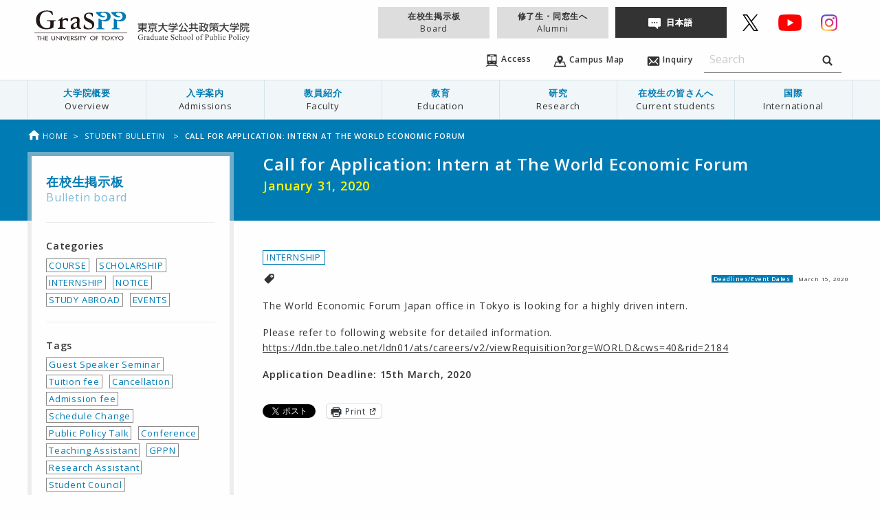

--- FILE ---
content_type: text/html; charset=UTF-8
request_url: https://www.pp.u-tokyo.ac.jp/en/student-bulletin/2020-01-31-23719/
body_size: 115915
content:
<!doctype html>
<html class="no-js" lang="ja">
  <head>
    <meta charset="utf-8">
    <meta http-equiv="x-ua-compatible" content="ie=edge">
    <meta name="viewport" content="width=device-width, initial-scale=1.0">
    
    <link rel="icon"
      type="svg"
      href="https://www.pp.u-tokyo.ac.jp/wp-content/themes/graspp/images/favicon.png">

    <link rel="stylesheet" href="https://www.pp.u-tokyo.ac.jp/wp-content/themes/graspp/css/app-v.1748322982053.css
">


    <link rel="stylesheet" type="text/css" href="https://fonts.googleapis.com/css?family=Open+Sans:400,400italic,600,600italic">
    <link href="https://fonts.googleapis.com/icon?family=Material+Icons" rel="stylesheet">

    
		<!-- All in One SEO 4.8.2 - aioseo.com -->
		<title>Call for Application: Intern at The World Economic Forum | GraSPP</title>
	<meta name="description" content="The World Economic Forum Japan office in Tokyo is looki" />
	<meta name="robots" content="max-image-preview:large" />
	<link rel="canonical" href="https://www.pp.u-tokyo.ac.jp/student-bulletin/2020-01-31-23719/" />
	<meta name="generator" content="All in One SEO (AIOSEO) 4.8.2" />
		<meta property="og:locale" content="en_US" />
		<meta property="og:site_name" content="GraSPP" />
		<meta property="og:type" content="article" />
		<meta property="og:title" content="Call for Application: Intern at The World Economic Forum | GraSPP" />
		<meta property="og:description" content="The World Economic Forum Japan office in Tokyo is looki" />
		<meta property="og:url" content="https://www.pp.u-tokyo.ac.jp/student-bulletin/2020-01-31-23719/" />
		<meta property="og:image" content="https://www.pp.u-tokyo.ac.jp/wp-content/themes/graspp/images/og-image.png" />
		<meta property="og:image:secure_url" content="https://www.pp.u-tokyo.ac.jp/wp-content/themes/graspp/images/og-image.png" />
		<meta property="article:published_time" content="2020-01-31T02:29:23+00:00" />
		<meta property="article:modified_time" content="2020-01-31T04:21:35+00:00" />
		<meta name="twitter:card" content="summary_large_image" />
		<meta name="twitter:site" content="@UTokyoGraSPP" />
		<meta name="twitter:title" content="Call for Application: Intern at The World Economic Forum | GraSPP" />
		<meta name="twitter:description" content="The World Economic Forum Japan office in Tokyo is looki" />
		<meta name="twitter:image" content="https://www.pp.u-tokyo.ac.jp/wp-content/themes/graspp/images/og-image.png" />
		<script type="application/ld+json" class="aioseo-schema">
			{"@context":"https:\/\/schema.org","@graph":[{"@type":"BreadcrumbList","@id":"https:\/\/www.pp.u-tokyo.ac.jp\/student-bulletin\/2020-01-31-23719\/#breadcrumblist","itemListElement":[{"@type":"ListItem","@id":"https:\/\/www.pp.u-tokyo.ac.jp\/en\/#listItem","position":1,"name":"Home","item":"https:\/\/www.pp.u-tokyo.ac.jp\/en\/","nextItem":{"@type":"ListItem","@id":"https:\/\/www.pp.u-tokyo.ac.jp\/student-bulletin\/2020-01-31-23719\/#listItem","name":"Call for Application: Intern at The World Economic Forum"}},{"@type":"ListItem","@id":"https:\/\/www.pp.u-tokyo.ac.jp\/student-bulletin\/2020-01-31-23719\/#listItem","position":2,"name":"Call for Application: Intern at The World Economic Forum","previousItem":{"@type":"ListItem","@id":"https:\/\/www.pp.u-tokyo.ac.jp\/en\/#listItem","name":"Home"}}]},{"@type":"Organization","@id":"https:\/\/www.pp.u-tokyo.ac.jp\/en\/#organization","name":"GraSPP","description":"\u6771\u4eac\u5927\u5b66\u516c\u5171\u653f\u7b56\u5927\u5b66\u9662 | University of Tokyo Graduate School of Public Policy","url":"https:\/\/www.pp.u-tokyo.ac.jp\/en\/","sameAs":["https:\/\/x.com\/UTokyoGraSPP"]},{"@type":"WebPage","@id":"https:\/\/www.pp.u-tokyo.ac.jp\/student-bulletin\/2020-01-31-23719\/#webpage","url":"https:\/\/www.pp.u-tokyo.ac.jp\/student-bulletin\/2020-01-31-23719\/","name":"Call for Application: Intern at The World Economic Forum | GraSPP","description":"The World Economic Forum Japan office in Tokyo is looki","inLanguage":"en-EN","isPartOf":{"@id":"https:\/\/www.pp.u-tokyo.ac.jp\/en\/#website"},"breadcrumb":{"@id":"https:\/\/www.pp.u-tokyo.ac.jp\/student-bulletin\/2020-01-31-23719\/#breadcrumblist"},"datePublished":"2020-01-31T11:29:23+09:00","dateModified":"2020-01-31T13:21:35+09:00"},{"@type":"WebSite","@id":"https:\/\/www.pp.u-tokyo.ac.jp\/en\/#website","url":"https:\/\/www.pp.u-tokyo.ac.jp\/en\/","name":"GraSPP","description":"\u6771\u4eac\u5927\u5b66\u516c\u5171\u653f\u7b56\u5927\u5b66\u9662 | University of Tokyo Graduate School of Public Policy","inLanguage":"en-EN","publisher":{"@id":"https:\/\/www.pp.u-tokyo.ac.jp\/en\/#organization"}}]}
		</script>
		<!-- All in One SEO -->

<link rel='dns-prefetch' href='//stats.wp.com' />
<link rel='dns-prefetch' href='//v0.wordpress.com' />
<link rel='stylesheet' id='embed-pdf-viewer-css' href='https://www.pp.u-tokyo.ac.jp/wp-content/plugins/embed-pdf-viewer/css/embed-pdf-viewer.css?ver=2.4.6' type='text/css' media='screen' />
<link rel='stylesheet' id='wp-block-library-css' href='https://www.pp.u-tokyo.ac.jp/wp-includes/css/dist/block-library/style.min.css?ver=6.8.3' type='text/css' media='all' />
<style id='classic-theme-styles-inline-css' type='text/css'>
/*! This file is auto-generated */
.wp-block-button__link{color:#fff;background-color:#32373c;border-radius:9999px;box-shadow:none;text-decoration:none;padding:calc(.667em + 2px) calc(1.333em + 2px);font-size:1.125em}.wp-block-file__button{background:#32373c;color:#fff;text-decoration:none}
</style>
<style id='co-authors-plus-coauthors-style-inline-css' type='text/css'>
.wp-block-co-authors-plus-coauthors.is-layout-flow [class*=wp-block-co-authors-plus]{display:inline}

</style>
<style id='co-authors-plus-avatar-style-inline-css' type='text/css'>
.wp-block-co-authors-plus-avatar :where(img){height:auto;max-width:100%;vertical-align:bottom}.wp-block-co-authors-plus-coauthors.is-layout-flow .wp-block-co-authors-plus-avatar :where(img){vertical-align:middle}.wp-block-co-authors-plus-avatar:is(.alignleft,.alignright){display:table}.wp-block-co-authors-plus-avatar.aligncenter{display:table;margin-inline:auto}

</style>
<style id='co-authors-plus-image-style-inline-css' type='text/css'>
.wp-block-co-authors-plus-image{margin-bottom:0}.wp-block-co-authors-plus-image :where(img){height:auto;max-width:100%;vertical-align:bottom}.wp-block-co-authors-plus-coauthors.is-layout-flow .wp-block-co-authors-plus-image :where(img){vertical-align:middle}.wp-block-co-authors-plus-image:is(.alignfull,.alignwide) :where(img){width:100%}.wp-block-co-authors-plus-image:is(.alignleft,.alignright){display:table}.wp-block-co-authors-plus-image.aligncenter{display:table;margin-inline:auto}

</style>
<link rel='stylesheet' id='mediaelement-css' href='https://www.pp.u-tokyo.ac.jp/wp-includes/js/mediaelement/mediaelementplayer-legacy.min.css?ver=4.2.17' type='text/css' media='all' />
<link rel='stylesheet' id='wp-mediaelement-css' href='https://www.pp.u-tokyo.ac.jp/wp-includes/js/mediaelement/wp-mediaelement.min.css?ver=6.8.3' type='text/css' media='all' />
<style id='jetpack-sharing-buttons-style-inline-css' type='text/css'>
.jetpack-sharing-buttons__services-list{display:flex;flex-direction:row;flex-wrap:wrap;gap:0;list-style-type:none;margin:5px;padding:0}.jetpack-sharing-buttons__services-list.has-small-icon-size{font-size:12px}.jetpack-sharing-buttons__services-list.has-normal-icon-size{font-size:16px}.jetpack-sharing-buttons__services-list.has-large-icon-size{font-size:24px}.jetpack-sharing-buttons__services-list.has-huge-icon-size{font-size:36px}@media print{.jetpack-sharing-buttons__services-list{display:none!important}}.editor-styles-wrapper .wp-block-jetpack-sharing-buttons{gap:0;padding-inline-start:0}ul.jetpack-sharing-buttons__services-list.has-background{padding:1.25em 2.375em}
</style>
<style id='global-styles-inline-css' type='text/css'>
:root{--wp--preset--aspect-ratio--square: 1;--wp--preset--aspect-ratio--4-3: 4/3;--wp--preset--aspect-ratio--3-4: 3/4;--wp--preset--aspect-ratio--3-2: 3/2;--wp--preset--aspect-ratio--2-3: 2/3;--wp--preset--aspect-ratio--16-9: 16/9;--wp--preset--aspect-ratio--9-16: 9/16;--wp--preset--color--black: #000000;--wp--preset--color--cyan-bluish-gray: #abb8c3;--wp--preset--color--white: #ffffff;--wp--preset--color--pale-pink: #f78da7;--wp--preset--color--vivid-red: #cf2e2e;--wp--preset--color--luminous-vivid-orange: #ff6900;--wp--preset--color--luminous-vivid-amber: #fcb900;--wp--preset--color--light-green-cyan: #7bdcb5;--wp--preset--color--vivid-green-cyan: #00d084;--wp--preset--color--pale-cyan-blue: #8ed1fc;--wp--preset--color--vivid-cyan-blue: #0693e3;--wp--preset--color--vivid-purple: #9b51e0;--wp--preset--gradient--vivid-cyan-blue-to-vivid-purple: linear-gradient(135deg,rgba(6,147,227,1) 0%,rgb(155,81,224) 100%);--wp--preset--gradient--light-green-cyan-to-vivid-green-cyan: linear-gradient(135deg,rgb(122,220,180) 0%,rgb(0,208,130) 100%);--wp--preset--gradient--luminous-vivid-amber-to-luminous-vivid-orange: linear-gradient(135deg,rgba(252,185,0,1) 0%,rgba(255,105,0,1) 100%);--wp--preset--gradient--luminous-vivid-orange-to-vivid-red: linear-gradient(135deg,rgba(255,105,0,1) 0%,rgb(207,46,46) 100%);--wp--preset--gradient--very-light-gray-to-cyan-bluish-gray: linear-gradient(135deg,rgb(238,238,238) 0%,rgb(169,184,195) 100%);--wp--preset--gradient--cool-to-warm-spectrum: linear-gradient(135deg,rgb(74,234,220) 0%,rgb(151,120,209) 20%,rgb(207,42,186) 40%,rgb(238,44,130) 60%,rgb(251,105,98) 80%,rgb(254,248,76) 100%);--wp--preset--gradient--blush-light-purple: linear-gradient(135deg,rgb(255,206,236) 0%,rgb(152,150,240) 100%);--wp--preset--gradient--blush-bordeaux: linear-gradient(135deg,rgb(254,205,165) 0%,rgb(254,45,45) 50%,rgb(107,0,62) 100%);--wp--preset--gradient--luminous-dusk: linear-gradient(135deg,rgb(255,203,112) 0%,rgb(199,81,192) 50%,rgb(65,88,208) 100%);--wp--preset--gradient--pale-ocean: linear-gradient(135deg,rgb(255,245,203) 0%,rgb(182,227,212) 50%,rgb(51,167,181) 100%);--wp--preset--gradient--electric-grass: linear-gradient(135deg,rgb(202,248,128) 0%,rgb(113,206,126) 100%);--wp--preset--gradient--midnight: linear-gradient(135deg,rgb(2,3,129) 0%,rgb(40,116,252) 100%);--wp--preset--font-size--small: 13px;--wp--preset--font-size--medium: 20px;--wp--preset--font-size--large: 36px;--wp--preset--font-size--x-large: 42px;--wp--preset--spacing--20: 0.44rem;--wp--preset--spacing--30: 0.67rem;--wp--preset--spacing--40: 1rem;--wp--preset--spacing--50: 1.5rem;--wp--preset--spacing--60: 2.25rem;--wp--preset--spacing--70: 3.38rem;--wp--preset--spacing--80: 5.06rem;--wp--preset--shadow--natural: 6px 6px 9px rgba(0, 0, 0, 0.2);--wp--preset--shadow--deep: 12px 12px 50px rgba(0, 0, 0, 0.4);--wp--preset--shadow--sharp: 6px 6px 0px rgba(0, 0, 0, 0.2);--wp--preset--shadow--outlined: 6px 6px 0px -3px rgba(255, 255, 255, 1), 6px 6px rgba(0, 0, 0, 1);--wp--preset--shadow--crisp: 6px 6px 0px rgba(0, 0, 0, 1);}:where(.is-layout-flex){gap: 0.5em;}:where(.is-layout-grid){gap: 0.5em;}body .is-layout-flex{display: flex;}.is-layout-flex{flex-wrap: wrap;align-items: center;}.is-layout-flex > :is(*, div){margin: 0;}body .is-layout-grid{display: grid;}.is-layout-grid > :is(*, div){margin: 0;}:where(.wp-block-columns.is-layout-flex){gap: 2em;}:where(.wp-block-columns.is-layout-grid){gap: 2em;}:where(.wp-block-post-template.is-layout-flex){gap: 1.25em;}:where(.wp-block-post-template.is-layout-grid){gap: 1.25em;}.has-black-color{color: var(--wp--preset--color--black) !important;}.has-cyan-bluish-gray-color{color: var(--wp--preset--color--cyan-bluish-gray) !important;}.has-white-color{color: var(--wp--preset--color--white) !important;}.has-pale-pink-color{color: var(--wp--preset--color--pale-pink) !important;}.has-vivid-red-color{color: var(--wp--preset--color--vivid-red) !important;}.has-luminous-vivid-orange-color{color: var(--wp--preset--color--luminous-vivid-orange) !important;}.has-luminous-vivid-amber-color{color: var(--wp--preset--color--luminous-vivid-amber) !important;}.has-light-green-cyan-color{color: var(--wp--preset--color--light-green-cyan) !important;}.has-vivid-green-cyan-color{color: var(--wp--preset--color--vivid-green-cyan) !important;}.has-pale-cyan-blue-color{color: var(--wp--preset--color--pale-cyan-blue) !important;}.has-vivid-cyan-blue-color{color: var(--wp--preset--color--vivid-cyan-blue) !important;}.has-vivid-purple-color{color: var(--wp--preset--color--vivid-purple) !important;}.has-black-background-color{background-color: var(--wp--preset--color--black) !important;}.has-cyan-bluish-gray-background-color{background-color: var(--wp--preset--color--cyan-bluish-gray) !important;}.has-white-background-color{background-color: var(--wp--preset--color--white) !important;}.has-pale-pink-background-color{background-color: var(--wp--preset--color--pale-pink) !important;}.has-vivid-red-background-color{background-color: var(--wp--preset--color--vivid-red) !important;}.has-luminous-vivid-orange-background-color{background-color: var(--wp--preset--color--luminous-vivid-orange) !important;}.has-luminous-vivid-amber-background-color{background-color: var(--wp--preset--color--luminous-vivid-amber) !important;}.has-light-green-cyan-background-color{background-color: var(--wp--preset--color--light-green-cyan) !important;}.has-vivid-green-cyan-background-color{background-color: var(--wp--preset--color--vivid-green-cyan) !important;}.has-pale-cyan-blue-background-color{background-color: var(--wp--preset--color--pale-cyan-blue) !important;}.has-vivid-cyan-blue-background-color{background-color: var(--wp--preset--color--vivid-cyan-blue) !important;}.has-vivid-purple-background-color{background-color: var(--wp--preset--color--vivid-purple) !important;}.has-black-border-color{border-color: var(--wp--preset--color--black) !important;}.has-cyan-bluish-gray-border-color{border-color: var(--wp--preset--color--cyan-bluish-gray) !important;}.has-white-border-color{border-color: var(--wp--preset--color--white) !important;}.has-pale-pink-border-color{border-color: var(--wp--preset--color--pale-pink) !important;}.has-vivid-red-border-color{border-color: var(--wp--preset--color--vivid-red) !important;}.has-luminous-vivid-orange-border-color{border-color: var(--wp--preset--color--luminous-vivid-orange) !important;}.has-luminous-vivid-amber-border-color{border-color: var(--wp--preset--color--luminous-vivid-amber) !important;}.has-light-green-cyan-border-color{border-color: var(--wp--preset--color--light-green-cyan) !important;}.has-vivid-green-cyan-border-color{border-color: var(--wp--preset--color--vivid-green-cyan) !important;}.has-pale-cyan-blue-border-color{border-color: var(--wp--preset--color--pale-cyan-blue) !important;}.has-vivid-cyan-blue-border-color{border-color: var(--wp--preset--color--vivid-cyan-blue) !important;}.has-vivid-purple-border-color{border-color: var(--wp--preset--color--vivid-purple) !important;}.has-vivid-cyan-blue-to-vivid-purple-gradient-background{background: var(--wp--preset--gradient--vivid-cyan-blue-to-vivid-purple) !important;}.has-light-green-cyan-to-vivid-green-cyan-gradient-background{background: var(--wp--preset--gradient--light-green-cyan-to-vivid-green-cyan) !important;}.has-luminous-vivid-amber-to-luminous-vivid-orange-gradient-background{background: var(--wp--preset--gradient--luminous-vivid-amber-to-luminous-vivid-orange) !important;}.has-luminous-vivid-orange-to-vivid-red-gradient-background{background: var(--wp--preset--gradient--luminous-vivid-orange-to-vivid-red) !important;}.has-very-light-gray-to-cyan-bluish-gray-gradient-background{background: var(--wp--preset--gradient--very-light-gray-to-cyan-bluish-gray) !important;}.has-cool-to-warm-spectrum-gradient-background{background: var(--wp--preset--gradient--cool-to-warm-spectrum) !important;}.has-blush-light-purple-gradient-background{background: var(--wp--preset--gradient--blush-light-purple) !important;}.has-blush-bordeaux-gradient-background{background: var(--wp--preset--gradient--blush-bordeaux) !important;}.has-luminous-dusk-gradient-background{background: var(--wp--preset--gradient--luminous-dusk) !important;}.has-pale-ocean-gradient-background{background: var(--wp--preset--gradient--pale-ocean) !important;}.has-electric-grass-gradient-background{background: var(--wp--preset--gradient--electric-grass) !important;}.has-midnight-gradient-background{background: var(--wp--preset--gradient--midnight) !important;}.has-small-font-size{font-size: var(--wp--preset--font-size--small) !important;}.has-medium-font-size{font-size: var(--wp--preset--font-size--medium) !important;}.has-large-font-size{font-size: var(--wp--preset--font-size--large) !important;}.has-x-large-font-size{font-size: var(--wp--preset--font-size--x-large) !important;}
:where(.wp-block-post-template.is-layout-flex){gap: 1.25em;}:where(.wp-block-post-template.is-layout-grid){gap: 1.25em;}
:where(.wp-block-columns.is-layout-flex){gap: 2em;}:where(.wp-block-columns.is-layout-grid){gap: 2em;}
:root :where(.wp-block-pullquote){font-size: 1.5em;line-height: 1.6;}
</style>
<link rel='stylesheet' id='page-list-style-css' href='https://www.pp.u-tokyo.ac.jp/wp-content/plugins/sitemap/css/page-list.css?ver=4.3' type='text/css' media='all' />
<link rel='stylesheet' id='msl-main-css' href='https://www.pp.u-tokyo.ac.jp/wp-content/plugins/master-slider/public/assets/css/masterslider.main.css?ver=3.10.8' type='text/css' media='all' />
<link rel='stylesheet' id='msl-custom-css' href='https://www.pp.u-tokyo.ac.jp/wp-content/uploads/master-slider/custom.css?ver=110.4' type='text/css' media='all' />
<link rel='stylesheet' id='sharedaddy-css' href='https://www.pp.u-tokyo.ac.jp/wp-content/plugins/jetpack/modules/sharedaddy/sharing.css?ver=14.6' type='text/css' media='all' />
<link rel='stylesheet' id='social-logos-css' href='https://www.pp.u-tokyo.ac.jp/wp-content/plugins/jetpack/_inc/social-logos/social-logos.min.css?ver=14.6' type='text/css' media='all' />
<script type="text/javascript" src="https://www.pp.u-tokyo.ac.jp/wp-content/themes/graspp/bower_components/jquery/dist/jquery.min.js" id="jquery-js"></script>
<script type="text/javascript" id="3d-flip-book-client-locale-loader-js-extra">
/* <![CDATA[ */
var FB3D_CLIENT_LOCALE = {"ajaxurl":"https:\/\/www.pp.u-tokyo.ac.jp\/wp-admin\/admin-ajax.php","dictionary":{"Table of contents":"Table of contents","Close":"Close","Bookmarks":"Bookmarks","Thumbnails":"Thumbnails","Search":"Search","Share":"Share","Facebook":"Facebook","Twitter":"Twitter","Email":"Email","Play":"Play","Previous page":"Previous page","Next page":"Next page","Zoom in":"Zoom in","Zoom out":"Zoom out","Fit view":"Fit view","Auto play":"Auto play","Full screen":"Full screen","More":"More","Smart pan":"Smart pan","Single page":"Single page","Sounds":"Sounds","Stats":"Stats","Print":"Print","Download":"Download","Goto first page":"Goto first page","Goto last page":"Goto last page"},"images":"https:\/\/www.pp.u-tokyo.ac.jp\/wp-content\/plugins\/interactive-3d-flipbook-powered-physics-engine\/assets\/images\/","jsData":{"urls":[],"posts":{"ids_mis":[],"ids":[]},"pages":[],"firstPages":[],"bookCtrlProps":[],"bookTemplates":[]},"key":"3d-flip-book","pdfJS":{"pdfJsLib":"https:\/\/www.pp.u-tokyo.ac.jp\/wp-content\/plugins\/interactive-3d-flipbook-powered-physics-engine\/assets\/js\/pdf.min.js?ver=4.3.136","pdfJsWorker":"https:\/\/www.pp.u-tokyo.ac.jp\/wp-content\/plugins\/interactive-3d-flipbook-powered-physics-engine\/assets\/js\/pdf.worker.js?ver=4.3.136","stablePdfJsLib":"https:\/\/www.pp.u-tokyo.ac.jp\/wp-content\/plugins\/interactive-3d-flipbook-powered-physics-engine\/assets\/js\/stable\/pdf.min.js?ver=2.5.207","stablePdfJsWorker":"https:\/\/www.pp.u-tokyo.ac.jp\/wp-content\/plugins\/interactive-3d-flipbook-powered-physics-engine\/assets\/js\/stable\/pdf.worker.js?ver=2.5.207","pdfJsCMapUrl":"https:\/\/www.pp.u-tokyo.ac.jp\/wp-content\/plugins\/interactive-3d-flipbook-powered-physics-engine\/assets\/cmaps\/"},"cacheurl":"https:\/\/www.pp.u-tokyo.ac.jp\/wp-content\/uploads\/3d-flip-book\/cache\/","pluginsurl":"https:\/\/www.pp.u-tokyo.ac.jp\/wp-content\/plugins\/","pluginurl":"https:\/\/www.pp.u-tokyo.ac.jp\/wp-content\/plugins\/interactive-3d-flipbook-powered-physics-engine\/","thumbnailSize":{"width":"150","height":"150"},"version":"1.16.15"};
/* ]]> */
</script>
<script type="text/javascript" src="https://www.pp.u-tokyo.ac.jp/wp-content/plugins/interactive-3d-flipbook-powered-physics-engine/assets/js/client-locale-loader.js?ver=1.16.15" id="3d-flip-book-client-locale-loader-js" async="async" data-wp-strategy="async"></script>
<link rel="https://api.w.org/" href="https://www.pp.u-tokyo.ac.jp/en/wp-json/" /><link rel="alternate" title="JSON" type="application/json" href="https://www.pp.u-tokyo.ac.jp/en/wp-json/wp/v2/student-bulletin/23719" /><link rel="EditURI" type="application/rsd+xml" title="RSD" href="https://www.pp.u-tokyo.ac.jp/xmlrpc.php?rsd" />
<link rel='shortlink' href='https://www.pp.u-tokyo.ac.jp/en/?p=23719' />
<link rel="alternate" title="oEmbed (JSON)" type="application/json+oembed" href="https://www.pp.u-tokyo.ac.jp/en/wp-json/oembed/1.0/embed?url=https%3A%2F%2Fwww.pp.u-tokyo.ac.jp%2Fstudent-bulletin%2F2020-01-31-23719%2F" />
<link rel="alternate" title="oEmbed (XML)" type="text/xml+oembed" href="https://www.pp.u-tokyo.ac.jp/en/wp-json/oembed/1.0/embed?url=https%3A%2F%2Fwww.pp.u-tokyo.ac.jp%2Fstudent-bulletin%2F2020-01-31-23719%2F&#038;format=xml" />
<script>var ms_grabbing_curosr = 'https://www.pp.u-tokyo.ac.jp/wp-content/plugins/master-slider/public/assets/css/common/grabbing.cur', ms_grab_curosr = 'https://www.pp.u-tokyo.ac.jp/wp-content/plugins/master-slider/public/assets/css/common/grab.cur';</script>
<meta name="generator" content="MasterSlider 3.10.8 - Responsive Touch Image Slider | avt.li/msf" />
<script type="text/javascript">
	window._se_plugin_version = '8.1.9';
</script>
<style>
.qtranxs_flag_en {background-image: url(https://www.pp.u-tokyo.ac.jp/wp-content/plugins/qtranslate-xt-master/flags/gb.png); background-repeat: no-repeat;}
.qtranxs_flag_ja {background-image: url(https://www.pp.u-tokyo.ac.jp/wp-content/plugins/qtranslate-xt-master/flags/jp.png); background-repeat: no-repeat;}
</style>
<link hreflang="en" href="https://www.pp.u-tokyo.ac.jp/en/student-bulletin/2020-01-31-23719/" rel="alternate" />
<link hreflang="ja" href="https://www.pp.u-tokyo.ac.jp/student-bulletin/2020-01-31-23719/" rel="alternate" />
<link hreflang="x-default" href="https://www.pp.u-tokyo.ac.jp/student-bulletin/2020-01-31-23719/" rel="alternate" />
<meta name="generator" content="qTranslate-XT 3.15.2" />
	<style>img#wpstats{display:none}</style>
		    <script>
      (function(i,s,o,g,r,a,m){i['GoogleAnalyticsObject']=r;i[r]=i[r]||function(){
      (i[r].q=i[r].q||[]).push(arguments)},i[r].l=1*new Date();a=s.createElement(o),
      m=s.getElementsByTagName(o)[0];a.async=1;a.src=g;m.parentNode.insertBefore(a,m)
      })(window,document,'script','//www.google-analytics.com/analytics.js','ga');

      ga('create', 'UA-34468051-1', 'www.pp.u-tokyo.ac.jp');
      ga('send', 'pageview');
    </script>

  </head>
  
  
  <body id="top" data-magellan-target="top"  >
    <svg style="position: absolute; width: 0; height: 0;" width="0" height="0" version="1.1" xmlns="http://www.w3.org/2000/svg" xmlns:xlink="http://www.w3.org/1999/xlink">
<defs>
  <symbol id="icon-download" viewBox="0 0 35 32">
  <title>download</title>
    <path d="M16.752 19.952c0.17 0.298 0.486 0.496 0.848 0.496s0.678-0.198 0.846-0.491l0.003-0.005 6.16-8.736c0.144-0.154 0.233-0.361 0.233-0.589 0-0.11-0.021-0.216-0.058-0.313l0.002 0.006c-0.136-0.234-0.386-0.388-0.671-0.388-0.028 0-0.057 0.002-0.084 0.005l0.003-0h-2.368c-0.642-0.027-1.153-0.554-1.153-1.201 0-0.017 0-0.033 0.001-0.050l-0 0.002v-7.2c0.001-0.015 0.001-0.032 0.001-0.049 0-0.773-0.609-1.404-1.374-1.438l-0.003-0h-3.072c-0.768 0.035-1.377 0.666-1.377 1.439 0 0.017 0 0.035 0.001 0.052l-0-0.002v7.2c0.001 0.014 0.001 0.031 0.001 0.047 0 0.646-0.511 1.174-1.15 1.201l-0.002 0h-2.368c-0.022-0.002-0.047-0.003-0.073-0.003-0.292 0-0.549 0.153-0.693 0.384l-0.002 0.003c-0.029 0.085-0.045 0.182-0.045 0.283 0 0.236 0.090 0.452 0.238 0.614l-0.001-0.001zM30.608 18.816v8.24h-26.016v-8.24h-4.592v11.296c-0.001 0.020-0.001 0.043-0.001 0.066 0 0.98 0.772 1.779 1.741 1.822l0.004 0h31.712c0.973-0.043 1.745-0.843 1.745-1.822 0-0.023-0-0.046-0.001-0.069l0 0.003v-11.296h-4.592z"></path>
  </symbol>

<symbol id="icon-graspp" viewBox="0 0 1024 1024">
<title>graspp</title>
<path class="path1" d="M61.44 668.843h-6.827v-38.4h-12.629v-4.949h32.085v4.949h-12.629v38.4z"></path>
<path class="path2" d="M112.299 642.901v-17.579h6.656v43.349h-6.656v-20.821h-25.429v20.821h-6.656v-43.349h6.656v17.579h25.429z"></path>
<path class="path3" d="M130.048 625.493h28.672v4.949h-22.016v12.117h21.504v4.949h-21.504v16.384h22.016v4.949h-28.672c0 0 0-43.349 0-43.349z"></path>
<path class="path4" d="M203.093 625.493v25.6c0 6.997 2.56 13.653 12.971 13.653 10.24 0 12.971-6.485 12.971-13.653v-25.6h6.656v27.477c0 9.557-7.339 16.896-19.627 16.896s-19.627-7.339-19.627-16.896v-27.477h6.656z"></path>
<path class="path5" d="M245.589 623.445l40.107 34.133v-32.085h6.656v45.227l-40.107-34.133v32.256h-6.656c0 0 0-45.397 0-45.397z"></path>
<path class="path6" d="M309.931 668.843h-6.656v-43.349h6.656v43.349z"></path>
<path class="path7" d="M338.944 657.579l15.872-32.085h7.339l-23.211 45.739-23.211-45.739h7.339l15.872 32.085z"></path>
<path class="path8" d="M368.128 625.493h28.672v4.949h-22.016v12.117h21.504v4.949h-21.504v16.384h22.016v4.949h-28.672v-43.349z"></path>
<path class="path9" d="M439.808 668.843h-8.021l-15.701-18.432h-2.731v18.432h-6.656v-43.349h8.021c4.779 0 9.899 0 14.165 2.048 4.437 2.219 6.997 6.144 6.997 10.411 0 6.144-5.12 11.435-12.8 12.117l16.725 18.773zM413.184 645.973h2.048c6.827 0 14.165-1.024 14.165-8.021 0-6.827-8.021-7.68-14.507-7.68h-1.707v15.701z"></path>
<path class="path10" d="M470.187 633.685c-2.048-2.731-4.608-4.096-8.533-4.096-4.267 0-8.875 2.389-8.875 6.144 0 3.413 4.096 5.12 7.509 6.144l3.925 1.195c7.509 2.389 13.312 5.803 13.312 13.141 0 7.851-7.509 13.483-17.067 13.483-8.704 0-15.36-5.12-16.555-12.117l6.827-1.195c0 4.779 4.608 8.192 10.411 8.192s9.899-3.925 9.899-8.533c0-4.608-4.608-6.656-9.216-8.192l-3.755-1.195c-6.144-2.219-11.605-4.949-11.605-10.923 0-6.997 7.68-11.264 15.701-11.264 5.973 0 10.923 2.389 13.824 6.485l-5.803 2.731z"></path>
<path class="path11" d="M492.373 668.843h-6.656v-43.349h6.656v43.349z"></path>
<path class="path12" d="M518.144 668.843h-6.656v-38.4h-12.629v-4.949h32.085v4.949h-12.629v38.4z"></path>
<path class="path13" d="M531.968 625.493h7.68l13.141 18.603 13.141-18.603h7.68l-17.408 24.576v18.944h-6.656v-18.944l-17.579-24.576z"></path>
<path class="path14" d="M669.525 647.168c0 12.971-12.629 22.699-27.989 22.699-15.531 0-27.989-9.728-27.989-22.699 0-12.459 12.629-22.528 27.989-22.528 15.189 0 27.989 10.069 27.989 22.528zM662.869 647.168c0-9.557-8.875-17.579-21.333-17.579-12.629 0-21.333 8.021-21.333 17.579 0 9.899 9.728 17.579 21.333 17.579 11.435 0 21.333-7.68 21.333-17.579z"></path>
<path class="path15" d="M683.861 630.443v12.117h18.603v4.949h-18.603v21.333h-6.656v-43.349h25.941v4.949c0 0-19.285 0-19.285 0z"></path>
<path class="path16" d="M755.883 668.843h-6.656v-38.4h-12.629v-4.949h32.085v4.949h-12.629v38.4z"></path>
<path class="path17" d="M827.392 647.168c0 12.971-12.629 22.699-27.989 22.699-15.531 0-27.989-9.728-27.989-22.699 0-12.459 12.629-22.528 27.989-22.528s27.989 10.069 27.989 22.528zM820.736 647.168c0-9.557-8.875-17.579-21.333-17.579-12.629 0-21.333 8.021-21.333 17.579 0 9.899 9.728 17.579 21.333 17.579s21.333-7.68 21.333-17.579z"></path>
<path class="path18" d="M864.768 625.493h8.704l-24.064 19.456 24.405 23.893h-9.045l-20.139-20.139-2.731 2.048v18.091h-6.656v-43.349h6.656v18.773l22.869-18.773z"></path>
<path class="path19" d="M873.813 625.493h7.68l13.141 18.603 13.141-18.603h7.68l-17.408 24.576v18.944h-6.656v-18.944l-17.579-24.576z"></path>
<path class="path20" d="M973.653 647.168c0 12.971-12.629 22.699-27.989 22.699-15.531 0-27.989-9.728-27.989-22.699 0-12.459 12.629-22.528 27.989-22.528s27.989 10.069 27.989 22.528zM966.997 647.168c0-9.557-8.875-17.579-21.333-17.579-12.629 0-21.333 8.021-21.333 17.579 0 9.899 9.728 17.579 21.333 17.579s21.333-7.68 21.333-17.579z"></path>
<path class="path21" d="M12.8 587.093h1000.96v5.291h-1000.96v-5.291z"></path>
<path class="path22" d="M642.901 410.795c0 3.072-1.195 4.437-3.584 4.437-6.997 0-6.144-33.109-39.424-33.109-24.917 0-32.256 16.043-32.256 28.843 0 30.891 90.965 27.819 90.965 87.893 0 19.797-9.387 53.589-62.464 53.589-24.235 0-51.883-5.803-51.883-17.749 0-12.459 0.341-34.987 6.656-34.987s3.584 13.312 13.312 25.259c6.656 8.363 22.187 17.408 39.083 17.408 23.381 0 33.621-14.165 33.621-28.672 0-42.496-89.429-36.693-89.429-94.72 0-28.331 18.603-46.933 57.856-46.933 19.968 0 37.547 3.925 37.547 11.435v27.307z"></path>
<path class="path23" d="M218.965 529.408c-0.341 8.192-41.984 21.675-78.336 21.675-53.248 0-110.251-27.307-110.251-97.792 0-67.072 51.029-104.107 114.347-104.107 25.429 0 64.341 4.437 64.512 17.237 0.341 10.069 1.877 19.797 1.877 29.696 0 1.877-1.195 2.901-3.755 2.901-2.901 0-3.413-0.683-7.851-9.728-8.704-18.432-24.747-30.72-52.053-30.72-47.616 0-77.653 39.765-77.653 94.379 0 55.125 42.667 86.187 72.021 86.187 37.035 0 43.179-3.413 43.179-53.248 0-16.043-1.024-20.309-16.043-21.333-20.651-1.195-20.992-1.536-20.992-5.632 0-3.413 1.536-4.437 7.851-4.437h51.029c13.141 0 20.309-0.171 25.6-0.171 5.632 0 13.141-1.707 12.971 3.584-0.171 3.413-0.341 2.901-12.971 5.12-9.045 1.536-12.459 5.632-12.8 20.992l-0.683 45.397z"></path>
<path class="path24" d="M329.728 439.808c-6.656 4.949-9.899 9.899-12.459 8.533-3.584-2.048 1.707-26.453-5.632-26.453-3.413 0-12.117 13.483-24.576 21.845-12.117 8.192-20.992 4.267-18.432 11.947 2.389 7.339 18.603-7.509 18.603 12.117l-0.341 48.811c0 9.387 0 17.579-7.851 19.968-6.827 2.219-14.165 4.949-14.165 7.851 0 2.56 0.683 2.901 5.632 2.901 7.851 0 22.016 0.341 37.547-0.341 13.483 0.683 27.648 0.341 35.499 0.341 4.949 0 5.632-0.341 5.632-3.413 0-4.949-10.069-5.973-10.923-5.973-10.411 0-21.333-1.195-21.333-16.384l0.341-50.005c0 0 0.512-12.8 13.312-18.091 27.136-11.264 33.451 12.629 41.131 12.629 2.901 0 4.096-1.536 4.096-4.949 0-3.584 0-12.971 0-21.504-0.171-8.533-25.771-14.848-46.080 0.171z"></path>
<path class="path25" d="M473.429 458.581c-0.683 8.875-2.731 11.776-7.168 13.483-23.723 9.557-61.781 21.675-61.781 53.931 0 20.992 13.483 25.088 22.016 25.088 24.747 0 45.056-16.384 46.763-16.384 2.389 0 10.069 12.117 26.112 12.117 13.312 0 17.579 0 17.579-3.584 0-4.779-3.584-5.461-5.12-5.632-13.483-2.048-12.971-10.24-12.971-39.765 0-15.872 1.195-31.915 1.195-47.787 0-17.237-6.485-30.379-36.181-31.403-24.064-0.853-58.027 14.507-58.88 19.627-0.853 4.608-1.536 19.797-1.365 22.187 0.171 3.072 0.853 5.291 3.584 5.291 3.584 0 9.045-10.411 18.432-19.285 10.411-9.557 25.259-17.237 37.205-11.264 8.192 4.267 11.264 12.8 10.581 23.381zM449.195 533.163c-8.363 0-17.067-7.168-17.067-16.213 0-26.112 33.792-35.157 35.499-35.157 3.584 0 4.779 1.536 4.779 12.629 0 25.941 0.171 38.741-23.211 38.741z"></path>
<path class="path26" d="M908.629 451.243c-0.341 0-0.683-0.171-1.024-0.171 0.341 0 0.683 0.171 1.024 0.171z"></path>
<path class="path27" d="M926.208 362.837l-36.693 1.536c-20.821 1.024-36.181 0.512-42.496 0.853-1.365 0-5.291 0.341-5.291 4.949 0 4.437 15.36 23.723 26.965 32.768 5.461 4.437 10.752 7.851 13.824 9.899 7.851 4.608 15.189 7.509 21.504 9.045 10.923 2.901 19.115 2.389 23.040 1.877 6.827-0.683 14.848-2.56 13.995-7.509-1.024-5.291-11.605-5.12-18.261-6.827-2.219-0.683-11.776-3.925-19.797-8.533-6.656-3.925-12.459-8.875-11.947-13.995 0.853-11.435 18.261-16.384 39.765-13.995 19.968 2.219 32.939 20.48 32.597 37.547-0.512 29.355-13.312 43.008-49.323 41.472-28.16-1.195-36.181-18.091-43.008-15.189-1.707 0.683-2.219 3.072-2.389 5.461-0.341 24.917 0.512 60.245 0.512 85.333 0 9.728-4.437 11.435-11.435 13.141-5.632 1.536-11.435 1.195-11.435 6.144 0 2.389 1.536 3.243 3.243 3.243h58.027c6.485 0 11.776 1.195 16.725 1.195 5.632 0 8.533-0.341 8.533-3.584 0-4.096-1.707-5.291-6.997-5.803-18.432-2.56-21.163-3.755-21.163-10.581l-1.707-69.973c0-2.389 1.195-2.56 3.243-2.56 3.584 0 14.677 8.533 35.499 8.533 29.696 0 58.368-19.285 58.368-53.76 0.341-27.477-19.968-52.907-73.899-50.688z"></path>
<path class="path28" d="M745.131 451.243c-0.341 0-0.683-0.171-1.024-0.171 0.171 0 0.683 0.171 1.024 0.171z"></path>
<path class="path29" d="M761.003 362.837l-36.693 1.536c-20.821 0.853-36.181 0.341-42.496 0.683-1.365 0-5.291 0.341-5.291 4.949 0 4.437 15.36 23.723 26.965 32.768 5.461 4.437 10.752 7.851 13.824 9.899 7.851 4.608 15.189 7.509 21.504 9.045 10.923 2.901 19.115 2.389 23.040 1.877 6.827-0.683 14.848-2.56 13.995-7.509-1.024-5.291-11.605-5.12-18.261-6.827-2.219-0.683-11.776-3.925-19.797-8.533-6.656-3.925-12.459-8.875-11.947-13.995 0.853-11.435 18.261-16.384 39.765-13.995 19.968 2.219 32.939 20.48 32.597 37.547-0.512 29.355-13.312 43.008-49.323 41.472-28.16-1.195-36.181-18.091-43.008-15.189-1.707 0.683-2.219 3.072-2.389 5.461-0.341 24.917 0.512 60.245 0.512 85.333 0 9.728-4.437 11.435-11.435 13.141-5.632 1.536-11.435 1.195-11.435 6.144 0 2.389 1.536 3.243 3.243 3.243h58.027c6.485 0 11.776 1.195 16.725 1.195 5.632 0 8.533-0.341 8.533-3.584 0-4.096-1.707-5.291-6.997-5.803-18.432-2.56-21.163-3.755-21.163-10.581l-1.707-69.973c0-2.389 1.195-2.56 3.243-2.56 3.584 0 14.677 8.533 35.499 8.533 29.696 0 58.368-19.285 58.368-53.76 0.512-27.307-19.797-52.736-73.899-50.517z"></path>
</symbol>
<symbol id="icon-user" viewBox="0 0 1024 1024">
<title>user</title>
<path class="path1" d="M513.536 550.4c124.245 0 250.368-86.187 250.368-239.275s-122.027-258.219-250.368-258.219c-128.341 0-250.368 105.131-250.368 258.219 0 152.917 126.123 239.275 250.368 239.275z"></path>
<path class="path2" d="M513.536 593.749c-330.069 0-373.419 373.419-373.419 373.419h746.837c0 0-43.349-373.419-373.419-373.419z"></path>
</symbol>
<symbol id="icon-website" viewBox="0 0 1024 1024">
<title>website</title>
<path class="path1" d="M512.683 44.373c-257.024 0-466.091 209.067-466.091 466.261s209.067 466.091 466.091 466.091 466.261-209.067 466.261-466.091-209.237-466.261-466.261-466.261zM783.531 478.037c-2.048-52.565-8.704-102.741-19.627-148.821h96.256c23.723 45.227 38.741 95.403 43.179 148.821h-119.808zM709.461 478.037h-164.352v-148.821h141.824c12.459 45.397 20.309 95.744 22.528 148.821zM545.28 264.363v-139.776c47.616 16.384 89.941 67.584 119.979 139.776h-119.979zM480.256 124.416v139.776h-119.979c29.867-72.192 72.363-123.392 119.979-139.776zM480.256 329.216v148.821h-164.352c2.389-53.077 10.24-103.424 22.528-148.821h141.824zM242.005 478.037h-119.637c4.437-53.248 19.456-103.595 43.179-148.821h96.256c-11.093 46.080-17.749 96.256-19.797 148.821zM242.005 543.061c2.048 52.565 8.704 102.741 19.627 148.821h-96.256c-23.723-45.227-38.741-95.403-43.179-148.821h119.808zM315.904 543.061h164.352v148.821h-141.824c-12.288-45.397-20.139-95.915-22.528-148.821zM480.256 756.736v139.947c-47.616-16.384-90.112-67.584-119.979-139.947h119.979zM545.28 896.683v-139.947h119.979c-30.037 72.363-72.533 123.563-119.979 139.947zM545.28 691.883v-148.821h164.352c-2.389 53.077-10.069 103.424-22.357 148.821h-141.995zM783.531 543.061h119.637c-4.437 53.248-19.456 103.595-43.179 148.821h-96.256c11.093-46.080 17.749-96.256 19.797-148.821zM817.493 264.363h-73.216c-13.312-37.376-29.696-70.997-48.469-100.181 47.104 24.917 88.405 59.051 121.685 100.181zM329.557 164.011c-18.773 29.184-35.157 62.805-48.469 100.181h-73.216c33.451-40.96 74.752-75.093 121.685-100.181zM208.043 756.736h73.216c13.312 37.376 29.696 70.997 48.469 100.181-47.104-24.917-88.405-59.051-121.685-100.181zM695.808 857.088c18.773-29.184 35.157-62.805 48.469-100.181h73.216c-33.28 40.96-74.581 75.093-121.685 100.181z"></path>
</symbol>
<symbol id="icon-pdf" viewBox="0 0 1024 1024">
<title>pdf</title>
<path class="path1" d="M240.299 423.595h-26.965v78.677h19.627c18.261 0 31.915-3.413 41.131-10.24 9.045-6.827 13.653-16.725 13.653-29.867s-3.755-22.869-11.435-29.184c-7.851-6.315-19.797-9.387-36.011-9.387z"></path>
<path class="path2" d="M940.715 236.032h-857.088c-33.621 0-60.928 27.307-60.928 60.928v426.155c0 33.621 27.307 60.928 60.928 60.928h857.088c33.621 0 60.928-27.307 60.928-60.928v-426.155c0-33.621-27.307-60.928-60.928-60.928zM319.317 525.653c-18.944 15.189-45.739 22.699-80.555 22.699h-25.6v94.208h-59.563v-265.045h89.6c33.963 0 59.904 6.997 77.653 20.821s26.624 34.475 26.624 61.952c0.171 28.331-9.387 50.176-28.16 65.365zM609.963 607.744c-26.283 23.211-64.341 34.816-113.835 34.816h-79.36v-265.045h88.064c45.739 0 81.408 11.435 106.667 34.304s38.059 54.784 38.059 95.744c0 43.52-13.312 76.971-39.595 100.181zM886.101 423.595h-102.229v68.267h95.232v45.909h-95.232v104.789h-58.539v-265.045h160.768v46.080z"></path>
<path class="path3" d="M507.904 423.595h-31.744v172.544h25.6c57.344 0 86.016-29.013 86.016-87.211-0.171-56.832-26.795-85.333-79.872-85.333z"></path>
</symbol>
<symbol id="icon-tell" viewBox="0 0 1024 1024">
<title>tell</title>
<path class="path1" d="M823.467 845.824l78.677-105.813c17.067-23.040 12.288-55.637-10.752-72.875l-146.261-108.715c-23.040-17.067-55.637-12.288-72.875 10.752l-60.416 81.067c-43.179-28.672-86.187-65.195-125.269-107.349-43.008-46.421-77.995-95.744-103.253-144.725l90.453-53.248c24.747-14.507 33.109-46.421 18.432-71.339l-92.331-157.184c-14.507-24.747-46.421-33.109-71.339-18.432l-113.493 67.243c-15.189 8.875-24.064 24.405-25.429 40.789h-0.683c-7.68 134.997 57.003 288.939 177.835 424.619 3.755 4.267 7.68 8.533 11.605 12.8 122.709 132.608 272.213 216.064 399.701 223.232v0c17.237 1.024 34.475-6.144 45.397-20.821z"></path>
</symbol>
<symbol id="icon-external" viewBox="0 0 1024 1024">
<title>external</title>
<path class="path1" d="M703.829 758.784h-470.016v-457.387h138.24v-81.237h-219.307v619.861h632.149v-206.848h-81.067z"></path>
<path class="path2" d="M890.027 115.371h-0.171v-0.341l-379.051-0.683v92.672l208.213 0.341-279.552 280.405 78.848 78.848 279.552-280.405 0.171 208.213h92.672z"></path>
</symbol>
<symbol id="icon-home" viewBox="0 0 1024 1024">
<title>home</title>
<path class="path1" d="M547.669 137.216c-9.387-6.315-21.504-10.069-34.816-10.069-13.141 0-25.259 3.755-34.645 10.069l-411.989 372.565 127.829 2.56v326.485c0 30.037 24.405 54.272 54.443 54.272h82.432c30.208 0 54.613-24.235 54.613-54.272v-198.144c0-30.037 24.405-54.272 54.613-54.272h145.579c30.208 0 54.613 24.235 54.613 54.272v198.144c0 30.037 24.405 54.272 54.613 54.272h82.432c30.208 0 54.613-24.405 54.613-54.272v-72.533l0.341-256.512h127.659l-412.331-372.565z"></path>
</symbol>
<symbol id="icon-arrow_down" viewBox="0 0 1024 1024">
<title>arrow_down</title>
<path class="path1" d="M77.824 254.123l-41.984 41.813 476.331 473.941 475.989-473.941-41.984-41.813-434.176 432.128z"></path>
</symbol>
<symbol id="icon-arrow_left" viewBox="0 0 1024 1024">
<title>arrow_left</title>
<path class="path1" d="M769.877 77.824l-41.813-41.984-473.941 476.331 473.941 475.989 41.813-41.984-432.128-434.176z"></path>
</symbol>
<symbol id="icon-arrow_right" viewBox="0 0 1024 1024">
<title>arrow_right</title>
<path class="path1" d="M254.123 946.176l41.813 41.984 473.941-476.331-473.941-475.989-41.813 41.984 432.128 434.176z"></path>
</symbol>
<symbol id="icon-arrow_up" viewBox="0 0 1024 1024">
<title>arrow_up</title>
<path class="path1" d="M946.176 769.877l41.984-41.813-476.331-473.941-475.989 473.941 41.984 41.813 434.176-432.128z"></path>
</symbol>
<symbol id="icon-language" viewBox="0 0 1024 1024">
<title>language</title>
<path class="path1" d="M930.475 663.040c0 39.595-31.915 71.851-71.168 71.851h-106.837v110.763c0 19.968-16.043 35.84-35.669 35.84-9.899 0-19.115-4.096-25.429-10.752l-134.827-135.851h-391.851c-39.424 0-71.168-32.085-71.168-71.851v-448.683c0-39.595 31.915-71.851 71.168-71.851h694.613c39.424 0 71.168 32.085 71.168 71.851v448.683zM716.8 456.704c0-24.747-19.968-44.885-44.544-44.885s-44.544 20.139-44.544 44.885c0 24.747 19.968 44.885 44.544 44.885 24.576-0.171 44.544-20.139 44.544-44.885zM556.544 456.704c0-24.747-19.968-44.885-44.544-44.885s-44.544 20.139-44.544 44.885c0 24.747 19.968 44.885 44.544 44.885 24.576-0.171 44.544-20.139 44.544-44.885zM396.288 456.704c0-24.747-19.968-44.885-44.544-44.885s-44.544 19.968-44.544 44.885c0 24.747 19.968 44.885 44.544 44.885s44.544-20.139 44.544-44.885z"></path>
</symbol>
<symbol id="icon-mail" viewBox="0 0 1024 1024">
<title>mail</title>
<path class="path1" d="M44.203 777.899c0 43.52 34.816 78.848 77.995 78.848h779.605c43.008 0 77.995-35.328 77.995-78.848v-531.797c0-43.52-34.816-78.848-77.995-78.848h-779.605c-43.008 0-77.995 35.328-77.995 78.848v531.797zM331.093 512.512l-178.347-181.248c-14.848-15.019-14.848-39.253 0-54.101 14.848-15.019 38.741-15.019 53.589 0l284.672 287.744c11.435 11.435 30.379 11.435 41.643 0l284.843-287.915c14.848-15.019 38.741-15.019 53.589 0s14.848 39.253 0 54.101l-178.347 181.419 178.517 180.224c14.848 15.019 14.848 39.253 0 54.101-14.848 15.019-38.741 15.019-53.589 0l-178.347-179.883c0 0-55.808 57.344-65.877 67.584-15.872 15.531-37.547 25.259-61.44 25.259-24.235 0-46.080-9.899-61.781-25.771-10.411-10.24-65.707-66.901-65.707-66.901l-178.176 179.883c-14.848 15.019-38.741 15.019-53.589 0s-14.848-39.253 0-54.101l178.347-180.395z"></path>
</symbol>
<symbol id="icon-map" viewBox="0 0 1024 1024">
<title>map</title>
<path class="path1" d="M854.869 539.136h-133.291c-0.512 0.853-1.024 1.707-1.536 2.56-4.608 7.68-9.216 15.019-13.995 22.357-9.387 16.384-18.773 31.232-27.819 41.813-1.365 1.877-2.731 3.925-3.925 5.803h129.024l94.379 246.272h-771.243l94.379-246.272h129.024c-1.365-1.877-2.731-3.925-3.925-5.803-9.045-10.411-18.432-25.429-27.819-41.813-4.608-7.339-9.387-14.677-13.995-22.357-0.512-0.853-1.024-1.707-1.536-2.56h-133.461l-149.504 391.339h984.747l-149.504-391.339z"></path>
<path class="path2" d="M512 93.525c-128 0-231.765 98.645-231.765 220.501 0 147.797 194.389 380.757 194.389 380.757s19.968 36.181 37.376 36.181c17.408 0 37.376-36.181 37.376-36.181s194.389-232.96 194.389-380.757c0-121.685-103.765-220.501-231.765-220.501zM512 412.331c-53.76 0-97.28-42.155-97.28-94.208s43.52-94.208 97.28-94.208c53.76 0 97.28 42.155 97.28 94.208s-43.52 94.208-97.28 94.208z"></path>
</symbol>
<symbol id="icon-search" viewBox="0 0 1024 1024">
<title>search</title>
<path class="path1" d="M874.325 784.384l-165.547-165.547c-0.853-0.853-1.877-1.536-2.901-2.389 32.597-49.323 51.541-108.544 51.541-172.203 0-173.056-140.288-313.344-313.344-313.344s-313.003 140.288-313.003 313.344c0 173.056 140.288 313.344 313.344 313.344 63.659 0 122.709-18.944 172.203-51.541 0.853 0.853 1.365 1.877 2.389 2.901l165.547 165.547c24.917 24.917 65.195 24.917 90.112 0 24.576-25.088 24.576-65.365-0.341-90.112v0zM444.245 649.045c-112.981 0-204.629-91.648-204.629-204.629s91.648-204.629 204.629-204.629 204.629 91.648 204.629 204.629c0.171 112.981-91.477 204.629-204.629 204.629v0z"></path>
</symbol>
<symbol id="icon-tag" viewBox="0 0 1024 1024">
<title>tag</title>
<path class="path1" d="M667.989 316.928c0 21.504 17.408 39.083 39.083 39.083s39.083-17.408 39.083-39.083c0-21.504-17.408-39.083-39.083-39.083s-39.083 17.579-39.083 39.083zM395.264 868.352c24.064 24.235 62.976 24.235 87.211 0l381.269-378.88c15.36-15.36 22.869-35.499 22.699-55.637v-218.965c0-42.837-34.645-77.312-77.312-77.312h-219.136c-20.139-0.341-40.277 7.339-55.637 22.699l-378.88 381.269c-24.235 24.235-24.235 63.147 0 87.211l239.787 239.616zM605.696 316.928c0-55.979 45.397-101.376 101.376-101.376s101.376 45.397 101.376 101.376-45.397 101.376-101.376 101.376c-55.979 0-101.376-45.397-101.376-101.376z"></path>
</symbol>
<symbol id="icon-train" viewBox="0 0 1024 1024">
<title>train</title>
<path class="path1" d="M833.877 64.683h-643.755c-31.061 0-56.32 24.235-56.32 54.272v603.648c0 30.037 25.259 54.272 56.32 54.272h643.755c31.061 0 56.32-24.235 56.32-54.272v-603.648c0-30.037-25.259-54.272-56.32-54.272zM361.984 148.309c0-15.019 12.629-27.136 28.16-27.136h243.883c15.531 0 28.16 12.117 28.16 27.136v4.608c0 15.019-12.629 27.136-28.16 27.136h-243.883c-15.531 0-28.16-12.117-28.16-27.136v-4.608zM347.819 693.248c-27.136 0-49.152-21.333-49.152-47.445 0-26.283 22.016-47.445 49.152-47.445s49.152 21.163 49.152 47.445c0.171 26.283-21.845 47.445-49.152 47.445zM483.84 510.123c0 15.019-12.629 27.136-28.16 27.136h-221.013c-15.531 0-28.16-12.117-28.16-27.136v-266.752c0-15.019 12.629-27.136 28.16-27.136h221.013c15.531 0 28.16 12.117 28.16 27.136v266.752zM676.181 700.075c-27.136 0-49.152-21.333-49.152-47.445 0-26.283 22.016-47.445 49.152-47.445s49.152 21.333 49.152 47.445c0 26.112-22.016 47.445-49.152 47.445zM817.493 510.123c0 15.019-12.629 27.136-28.16 27.136h-221.013c-15.531 0-28.16-12.117-28.16-27.136v-266.752c0-15.019 12.629-27.136 28.16-27.136h221.013c15.531 0 28.16 12.117 28.16 27.136v266.752z"></path>
<path class="path2" d="M233.984 793.429l-197.291 139.947v25.941h89.088l220.672-165.888h-112.469z"></path>
<path class="path3" d="M790.016 793.429l197.291 139.776v25.941h-89.088l-223.744-165.888h115.541z"></path>
<path class="path4" d="M857.771 905.045h-691.541v-40.619h691.371v40.619z"></path>
<path class="path5" d="M792.576 837.291h-561.152v-20.309h560.981v20.309z"></path>
</symbol>

<symbol id="icon-downloads" viewBox="0 0 25.18 17.75">
	<title>downloads</title>
	<path class="path1" d="M24.12,4.82c-.59,0-1.06,.47-1.06,1.06V15.63H2.12V5.88c0-.59-.47-1.06-1.06-1.06s-1.06,.47-1.06,1.06v10.81c0,.59,.47,1.06,1.06,1.06H24.12c.59,0,1.06-.48,1.06-1.06V5.88c0-.59-.47-1.06-1.06-1.06Z"></path>
	<path class="path2" d="M11.81,13.15c.34,.42,.98,.42,1.31,0l5.05-6.36c.44-.55,.04-1.36-.66-1.36h-1.48V.84c0-.46-.38-.84-.84-.84h-5.46c-.46,0-.84,.38-.84,.84V5.44h-1.48c-.7,0-1.09,.81-.66,1.36l5.05,6.36Z"></path>
</symbol>

<symbol id="icon-arrow_large" viewBox="0 0 52 52">
    <circle cx="25" cy="25" r="24.5" stroke="#fff" stroke-width="1" fill-opacity="0"/><path d="m18 25.5925h11.17l-4.88 4.88c-.39.39-.39 1.03 0 1.42s1.02.39 1.41 0l6.59-6.59c.39-.39.39-1.02 0-1.41l-6.58-6.6c-.39-.39-1.02-.39-1.41 0s-.39 1.02 0 1.41l4.87 4.89h-11.17c-.55 0-1 .45-1 1s.45 1 1 1" fill="#fff"/>
    <path stroke-width="0" d="M18,25.5925 L29.17,25.5925 L24.29,30.4725 C23.9,30.8625 23.9,31.5025 24.29,31.8925 C24.68,32.2825 25.31,32.2825 25.7,31.8925 L32.29,25.3025 C32.68,24.9125 32.68,24.2825 32.29,23.8925 L25.71,17.2925 C25.32,16.9025 24.69,16.9025 24.3,17.2925 C23.91,17.6825 23.91,18.3125 24.3,18.7025 L29.17,23.5925 L18,23.5925 C17.45,23.5925 17,24.0425 17,24.5925 C17,25.1425 17.45,25.5925 18,25.5925" id="Fill-1" fill="#FFFFFF"></path>
</symbol>
</defs>


  <!-- icon-downloadsのグラデーションカラー設定 -->
  <linearGradient
    id="downloads_color"
    gradientUnits="userSpaceOnUse"
    x1="50" y1="0" x2="100" y2="0"
    >
    <stop offset="0.1208" style="stop-color:#ED4302"/>
    <stop offset="0.8923" style="stop-color:#C30618"/>
  </linearGradient>

</svg>


    <header class="header">
  <h1 class="site-title seo">東京大学公共政策大学院 | GraSPP / Graduate School of Public Policy | The university of Tokyo</h1>
  <div class="row logo--holder">
    <a href="https://www.pp.u-tokyo.ac.jp/en">
      <div class="logo">
        <img src="https://www.pp.u-tokyo.ac.jp/wp-content/themes/graspp/images/svg/graspp.svg" class="mainlogo" alt="GraSPP / THE UNIVERSITY OF TOKYO">
        <img src="https://www.pp.u-tokyo.ac.jp/wp-content/themes/graspp/images/svg/kokyo.svg" class="sublogo hide-for-medium-only" alt="東京大学公共政策大学院 / Graduate School of Public Policy">
      </div>
    </a>
  </div>

  <div class="title-bar navigation--button--holder" data-responsive-toggle="navigation-menu" data-hide-for="medium">
    <a class="navigation--button--link" data-toggle>
      <button class="menu-icon" type="button"></button>
      <div class="title-bar-title">Menu</div>
    </a>
  </div>

  <div class="top-bar navigation--holder navigation--graspp" id="navigation-menu">
    <nav id="navigation" class="navigation">
              <!-- Top bar 1 -->
        <div class="top-menu row">
          <div class="small-12 medium-9 large-7 medium-offset-3 large-offset-5 columns small-collapse">
            <div class="columns top-menu--holder small-12 medium-6">
              <div class="small-6 medium-6 button--holder columns"><a class="button" href="https://www.pp.u-tokyo.ac.jp/en/student-bulletin-board/">在校生掲示板<span class="roman">Board</span></a></div>
              <div class="small-6 medium-6 button--holder columns"><a class="button" href="https://www.pp.u-tokyo.ac.jp/en/alumni/">修了生・同窓生へ<span class="roman">Alumni</span></a></div>
            </div>
            <div class="columns top-menu--holder small-12 medium-6">
            <!--<div class="old-site--holder small-3 medium-4 large-5 button--holder columns"><a class="old-site button" href="https://www.pp.u-tokyo.ac.jp/en/donation/">公共政策大学院基金<span class="roman">Donation</span></a></div>-->
            <div class="lang-menu--holder button--holder small-3 medium-6 columns"><span class="lang-menu button" href="#">
              <svg class="icon icon-language"><use xlink:href="#icon-language"></use></svg>
			        <div class="menu-lang-container"><ul id="menu-lang" class="menu"><li id="menu-item-6" class="qtranxs-lang-menu qtranxs-lang-menu-ja menu-item menu-item-type-custom menu-item-object-custom menu-item-6"><a href="https://www.pp.u-tokyo.ac.jp/ja/student-bulletin/2020-01-31-23719/">日本語</a></li>
<li id="menu-item-171" class="qtranxs-lang-menu qtranxs-lang-menu-ja menu-item menu-item-type-custom menu-item-object-custom menu-item-171"><a href="https://www.pp.u-tokyo.ac.jp/ja/student-bulletin/2020-01-31-23719/">日本語</a></li>
</ul></div>            </span></div>
            <div class="small-2 medium-2 button--holder columns sns-button"><a class="tw button" href="https://twitter.com/UTokyoGraSPP" target="_blank">
              <img src="https://www.pp.u-tokyo.ac.jp/wp-content/themes/graspp/images/x-logo-black.png" alt="Official GraSPP Twitter" class="show-for-medium">
              <img src="https://www.pp.u-tokyo.ac.jp/wp-content/themes/graspp/images/x-logo-white.png" alt="Official GraSPP Twitter" class="hide-for-medium">
            </a></div>
            <div class="small-2 medium-2 button--holder columns sns-button"><a class="youtube button" href="https://www.youtube.com/channel/UC1SdBs6XjRFGCs-GxlyuMRA" target="_blank"><img src="https://www.pp.u-tokyo.ac.jp/wp-content/themes/graspp/images/icon_youtube.png" alt="Official GraSPP YouTube"></a></div>
            <div class="small-2 medium-2 button--holder columns sns-button"><a class="instagram button" href="https://www.instagram.com/graspp_utokyo/" target="_blank"><img src="https://www.pp.u-tokyo.ac.jp/wp-content/themes/graspp/images/instagram-logo.png" alt="Official GraSPP Instagram"></a></div>
          </div>
        </div>
      </div>
      
      <!-- Top bar 2 -->
      <div class="tool-menu--holder row">
        <div class="top-bar tool-menu">
          <div class="top-bar-right">
            <ul class="menu">
              <li class="menu-text"><a class="tool-menu--link" href="https://www.pp.u-tokyo.ac.jp/en/access/">
                <svg class="icon icon-train"><use xlink:href="#icon-train"></use></svg><span>Access</span>
              </a></li>
              <li class="menu-text"><a class="tool-menu--link" href="https://www.pp.u-tokyo.ac.jp/en/campus-map/">
                <svg class="icon icon-map"><use xlink:href="#icon-map"></use></svg><span>Campus Map</span>
              </a></li>
              <li class="menu-text"><a class="tool-menu--link" href="https://www.pp.u-tokyo.ac.jp/en/inquiry/">
                <svg class="icon icon-mail"><use xlink:href="#icon-mail"></use></svg><span>Inquiry</span>
              </a></li>

              <li class="search--holder">

                <form method="get" id="searchform" action="https://www.pp.u-tokyo.ac.jp/en">
                  <div>
                    <input class="search--field" type="search" placeholder="Search" value="" name="s" id="s">
                    <button type="submit" id="searchsubmit" class="button search--button"><svg class="icon icon-search"><use xlink:href="#icon-search"></use></svg></button>
                  </div>
                </form>
              </li>
            </ul>
          </div>
        </div>
      </div>



      <!-- Top bar 3 -->
      <div class="navigation--list--holder">
        <div class="top-bar row">
          <ul class="navigation--list dropdown menu" data-dropdown-menu data-disable-hover-on-touch>
            <li class="navigation--listitem">
              <a href="https://www.pp.u-tokyo.ac.jp/en/overview/" class="navigation--link">大学院概要<span class="roman">Overview</span></a>
              <ul class="navigation--lvl2 dropdown menu" data-dropdown-menu>
                <li class="navigation--lvl2--item"><a href="https://www.pp.u-tokyo.ac.jp/en/overview/message/">Dean's message</a></li>
                <li class="navigation--lvl2--item"><a href="https://www.pp.u-tokyo.ac.jp/en/overview/facility/">Facility</a></li>
                <li class="navigation--lvl2--item"><a href="https://www.pp.u-tokyo.ac.jp/en/overview/public-relations/">Public Relations</a></li>
                <li class="navigation--lvl2--item"><a href="https://www.pp.u-tokyo.ac.jp/en/overview/advisory-board/">GraSPP Advisory Board</a></li>
                <li class="navigation--lvl2--item"><a href="https://www.pp.u-tokyo.ac.jp/en/overview/reports/">Reports</a></li>
              </ul>
            </li>
            <li class="navigation--listitem">
              <a href="https://www.pp.u-tokyo.ac.jp/en/admissions/" class="navigation--link">入学案内<span class="roman">Admissions</span></a>
              <ul class="navigation--lvl2 dropdown menu" data-dropdown-menu>
                <li class="navigation--lvl2--item">
                <a href="https://www.pp.u-tokyo.ac.jp/en/admissions/master-course-admissions/">Master's course</a>
                  <ul class="navigation--lvl3 menu" data-dropdown-menu>
                    <li class="navigation--lvl3--item"><a href="https://www.pp.u-tokyo.ac.jp/en/admissions/master-course-admissions/application-guide-and-form/">Application guide and form</a></li>
                    <li class="navigation--lvl3--item"><a href="https://www.pp.u-tokyo.ac.jp/en/admissions/master-course-admissions/past-examinations/">Past examinations</a></li>
                    <li class="navigation--lvl3--item"><a href="https://www.pp.u-tokyo.ac.jp/en/admissions/master-course-admissions/briefing-sessions/">Briefing sessions</a></li>
                    <li class="navigation--lvl3--item"><a href="https://www.pp.u-tokyo.ac.jp/en/admissions/master-course-admissions/admission-results/">Admission results / Career after graduation</a></li>
                    <li class="navigation--lvl3--item"><a href="https://www.pp.u-tokyo.ac.jp/en/admissions/master-course-admissions/faq/">Admissions FAQ</a></li>
                  </ul>
                </li>
                <li class="navigation--lvl2--item"><a href="https://www.pp.u-tokyo.ac.jp/en/mppip/admissions/general-information/">Master of Public Policy, International Program(MPP/IP)</a></li>
                <li class="navigation--lvl2--item">
                  <a href="https://www.pp.u-tokyo.ac.jp/en/admissions/doctoral-course-graduate-research-students-program/">Doctoral course & Graduate Research Students Program</a>
                  <ul class="navigation--lvl3 menu" data-dropdown-menu>
                    <li class="navigation--lvl3--item"><a href="https://www.pp.u-tokyo.ac.jp/en/admissions/doctoral-course-graduate-research-students-program/faq/">Doctoral course admission FAQ</a></li>
                  </ul>
                </li>
                <li class="navigation--lvl2--item"><a href="https://www.pp.u-tokyo.ac.jp/en/student-activities/double-degree-program/application/">Double Degree / Exchange Programs</a></li>
              </ul>
            </li>
            <li class="navigation--listitem"><a href="https://www.pp.u-tokyo.ac.jp/en/faculty/" class="navigation--link">教員紹介<span class="roman">Faculty</span></a></li>
            <li class="navigation--listitem">
              <a href="https://www.pp.u-tokyo.ac.jp/en/education/" class="navigation--link">教育<span class="roman">Education</span></a>
              <ul class="navigation--lvl2 dropdown menu" data-dropdown-menu>
                <li class="navigation--lvl2--item">
                  <a href="https://www.pp.u-tokyo.ac.jp/en/education/master-course/">Master's course</a>
                  <ul class="navigation--lvl3 menu" data-dropdown-menu>
                    <li class="navigation--lvl3--item"><a href="https://www.pp.u-tokyo.ac.jp/en/education/master-course/curriculum-policy/">Curriculum policy</a></li>
                    <li class="navigation--lvl3--item"><a href="https://www.pp.u-tokyo.ac.jp/en/education/master-course/curriculum-structure/">Curriculum structure</a></li>
                    <li class="navigation--lvl3--item"><a href="https://www.pp.u-tokyo.ac.jp/en/education/master-course/legal-policy-program/">Legal Policy Program</a></li>
                    <li class="navigation--lvl3--item"><a href="https://www.pp.u-tokyo.ac.jp/en/education/master-course/public-management-program/">Public Management Program</a></li>
                    <li class="navigation--lvl3--item"><a href="https://www.pp.u-tokyo.ac.jp/en/education/master-course/international-public-policy-program/">International Public Policy Program</a></li>
                    <li class="navigation--lvl3--item"><a href="https://www.pp.u-tokyo.ac.jp/en/education/master-course/economic-policy-program/">Economic Policy Program</a></li>
                    <li class="navigation--lvl3--item"><a href="https://www.pp.u-tokyo.ac.jp/en/education/master-course/mppip/">Master of Public Policy, International Program (MPP/IP)</a></li>
                  </ul>
                </li>
                <li class="navigation--lvl2--item">
                  <a href="https://www.pp.u-tokyo.ac.jp/en/education/doctoral-course/">Doctoral course</a>
                  <ul class="navigation--lvl3 menu" data-dropdown-menu>
                    <li class="navigation--lvl3--item"><a href="https://www.pp.u-tokyo.ac.jp/en/education/doctoral-course/curriculum/">Curriculum</a></li>
                  </ul>
                </li>
                <li class="navigation--lvl2--item"><a href="https://www.pp.u-tokyo.ac.jp/en/education/graduate-research-students-program/">Graduate Research Students Program</a></li>
                <li class="navigation--lvl2--item">
                  <a href="https://www.pp.u-tokyo.ac.jp/en/education/courses/">Courses</a>
                  <ul class="navigation--lvl3 menu" data-dropdown-menu>
                    <li class="navigation--lvl3--item"><a href="/education/courses/">Course Catalog 2024-2025</a></li>
                    <li class="navigation--lvl3--item"><a href="https://www.pp.u-tokyo.ac.jp/en/education/courses/past-course-catalog/">Past Course Catalog</a></li>
                  </ul>
                </li>
                <li class="navigation--lvl2--item"><a href="https://www.pp.u-tokyo.ac.jp/en/education/executive-programs/">Executive programs</a></li>
                <li class="navigation--lvl2--item">
                  <a href="https://www.pp.u-tokyo.ac.jp/en/education/university-wide-program/">University-wide program</a>
                  <ul class="navigation--lvl3 menu" data-dropdown-menu>
                    <li class="navigation--lvl3--item"><a href="http://stig.pp.u-tokyo.ac.jp/en/index.php" target="_blank">STIG</a></li>
                    <li class="navigation--lvl3--item"><a href="http://gsdm.u-tokyo.ac.jp/en/" target="_blank">GSDM</a></li>
                  </ul>
                </li>
                <li class="navigation--lvl2--item"><a href="https://www.pp.u-tokyo.ac.jp/en/education/internship/">Internship</a></li>
                <li class="navigation--lvl2--item"><a href="https://www.pp.u-tokyo.ac.jp/en/education/faq/">Education FAQ</a></li>
              </ul>
            </li>
            <li class="navigation--listitem">
              <a href="https://www.pp.u-tokyo.ac.jp/en/research/" class="navigation--link">研究<span class="roman">Research</span></a>
              <ul class="navigation--lvl2 navigation__right dropdown menu" data-dropdown-menu>
              <li class="navigation--lvl2--item"><a href="https://www.pp.u-tokyo.ac.jp/en/research/research-units/">Research units・Research projects</a></li>
                <li class="navigation--lvl2--item"><a href="https://www.pp.u-tokyo.ac.jp/en/research/social-cooperation-programs/">Social cooperation programs</a></li>
                <li class="navigation--lvl2--item"><a href="https://www.pp.u-tokyo.ac.jp/en/research/endowed-chairs/">Endowed chairs</a></li>
                <li class="navigation--lvl2--item">
                  <a href="https://www.pp.u-tokyo.ac.jp/en/research/research-outputs/">Research outputs</a>
                  <ul class="navigation--lvl3 menu" data-dropdown-menu>
                    <li class="navigation--lvl3--item"><a href="https://www.pp.u-tokyo.ac.jp/en/research/research-outputs/discussion-paper-series/">Discussion paper series</a></li>
                    <li class="navigation--lvl3--item"><a href="https://www.pp.u-tokyo.ac.jp/en/research/research-outputs/policy-research-paper-series/">Policy research paper series</a></li>
                    <li class="navigation--lvl3--item"><a href="https://www.pp.u-tokyo.ac.jp/en/research/research-outputs/research-outputs-of-students/">Research outputs of students</a></li>
                  </ul>
                </li>
                <li class="navigation--lvl2--item"><a href="https://www.pp.u-tokyo.ac.jp/en/graspp-blog/">GraSPP Blog</a></li>
                <li class="navigation--lvl2--item">
                  <a href="https://www.pp.u-tokyo.ac.jp/en/research/graspp-events/">GraSPP seminars</a>
                  <ul class="navigation--lvl3 menu" data-dropdown-menu>
                    <li class="navigation--lvl3--item"><a href="https://www.pp.u-tokyo.ac.jp/tag/public-policy-seminar/">Public Policy Seminar</a></li>
                    <li class="navigation--lvl3--item"><a href="https://www.pp.u-tokyo.ac.jp/tag/guest-speaker-seminar/">Guest Speaker Seminar</a></li>
                    <li class="navigation--lvl3--item"><a href="https://www.pp.u-tokyo.ac.jp/tag/graspp-research-seminar/">GraSPP Research Seminar</a></li>
                  </ul>
                </li>
              </ul>
            </li>
            <li class="navigation--listitem">
              <a href="https://www.pp.u-tokyo.ac.jp/en/current-students/" class="navigation--link">在校生の皆さんへ<span class="roman">Current students</span></a>
              <ul class="navigation--lvl2 navigation__right dropdown menu" data-dropdown-menu>
                <li class="navigation--lvl2--item"><a href="/student-bulletin-board/">Student bulletin board</a></li>
                <li class="navigation--lvl2--item"><a href="https://www.pp.u-tokyo.ac.jp/en/current-students/courses-grading/">Courses & grading</a>
                  <ul class="navigation--lvl3 menu" data-dropdown-menu>
                    <li class="navigation--lvl3--item"><a href="https://www.pp.u-tokyo.ac.jp/en/education/courses/">Courses</a></li>
                    <li class="navigation--lvl3--item"><a href="https://utelecon.adm.u-tokyo.ac.jp" target="_blank">Online class</a></li>
                    <li class="navigation--lvl3--item"><a href="https://www.pp.u-tokyo.ac.jp/en/current-students/courses-grading/for-phd/">Doctoral Thesis for PhD students</a></li>
                    <li class="navigation--lvl3--item"><a href="https://www.pp.u-tokyo.ac.jp/en/current-students/courses-grading/misconduct-in-research/">GraSPP response to misconduct in research</a></li>
                    <li class="navigation--lvl3--item"><a href="https://www.pp.u-tokyo.ac.jp/en/current-students/courses-grading/grading/">Grading scheme</a></li>
                    <li class="navigation--lvl3--item"><a href="https://www.pp.u-tokyo.ac.jp/en/current-students/courses-grading/gpa/">GPA calculation</a></li>
                    <li class="navigation--lvl3--item"><a href="https://www.pp.u-tokyo.ac.jp/en/current-students/courses-grading/proviso-epp/">Application for the proviso for Economic Policy Program</a></li>
                    <li class="navigation--lvl3--item"><a href="https://www.pp.u-tokyo.ac.jp/en/current-students/courses-grading/students-academic-survey/">Students' academic survey</a></li>
                  </ul>
                </li>
                <li class="navigation--lvl2--item"><a href="https://www.pp.u-tokyo.ac.jp/en/current-students/admission-tuition-fees/">Payment and exemption of admission / tuition fees</a></li>
                <li class="navigation--lvl2--item"><a href="https://www.pp.u-tokyo.ac.jp/en/current-students/campus-life/">School life</a></li>
                <li class="navigation--lvl2--item"><a href="https://www.pp.u-tokyo.ac.jp/en/current-students/certificates/">Certificates</a></li>
                <li class="navigation--lvl2--item">
                  <a href="https://www.pp.u-tokyo.ac.jp/en/current-students/international-students/">International students</a>
                  <ul class="navigation--lvl3 menu" data-dropdown-menu>
                    <li class="navigation--lvl3--item"><a href="https://www.pp.u-tokyo.ac.jp/en/current-students/international-students/immigration-procedure/">Immigration procedure</a></li>
                    <li class="navigation--lvl3--item"><a href="https://www.pp.u-tokyo.ac.jp/en/current-students/international-students/formalities-arriving-in-japan/">Formalities after arriving in Japan</a></li>
                    <li class="navigation--lvl3--item"><a href="https://www.pp.u-tokyo.ac.jp/en/current-students/international-students/housing-information/">Housing information</a></li>
                    <li class="navigation--lvl3--item"><a href="https://www.u-tokyo.ac.jp/en/about/international_handbook.html" target="_blank">International Students Handbook</a></li>
                    <li class="navigation--lvl3--item"><a href="" target="_blank">Japanese language education</a></li>
                    <li class="navigation--lvl3--item"><a href="https://www.u-tokyo.ac.jp/adm/inbound/en/life-visa-vc.html" target="_blank">Visa consulting service</a></li>
                    <li class="navigation--lvl3--item"><a href="https://www.pp.u-tokyo.ac.jp/en/current-students/international-students/daily-life/">Daily life</a></li>
                    <li class="navigation--lvl3--item"><a href="https://www.pp.u-tokyo.ac.jp/en/current-students/international-students/other-useful-links/">Other useful links</a></li>
                  </ul>
                </li>
                <li class="navigation--lvl2--item"><a href="https://www.pp.u-tokyo.ac.jp/en/current-students/mentalattitude/">For students going abroad</a></li>
                <li class="navigation--lvl2--item"><a href="https://www.pp.u-tokyo.ac.jp/en/current-students/logo/">GraSPP logo usage</a></li>
              </ul>
            </li>
            <li class="navigation--listitem">
              <a href="https://www.pp.u-tokyo.ac.jp/en/student-activities/" class="navigation--link">国際<span class="roman">International</span></a>
              <ul class="navigation--lvl2 navigation__right dropdown menu last-column">
                <li class="navigation--lvl2--item">
                  <a href="https://www.pp.u-tokyo.ac.jp/en/student-activities/double-degree-program/">Double degree & Exchange program</a>
                    <ul class="navigation--lvl3 menu" data-dropdown-menu>
                        <li class="navigation--lvl3--item"><a href="https://www.pp.u-tokyo.ac.jp/en/student-activities/double-degree-program/application/">Application information</a></li>
                        <li class="navigation--lvl3--item"><a href="https://www.pp.u-tokyo.ac.jp/en/student-activities/double-degree-program/campus-asia-program/">CAMPUS Asia Program</a></li>
                        <li class="navigation--lvl3--item"><a href="https://www.pp.u-tokyo.ac.jp/en/student-activities/double-degree-program/ex-dd-faq/">Double degree & Exchange program FAQ</a></li>
                    </ul>
                </li>
                <li class="navigation--lvl2--item">
                  <a href="https://www.pp.u-tokyo.ac.jp/en/student-activities/gppn/">GPPN</a>
                  <ul class="navigation--lvl3 menu" data-dropdown-menu>
                    <li class="navigation--lvl3--item"><a href="https://www.pp.u-tokyo.ac.jp/en/student-activities/gppn/annual-conferences/">Annual Conferences</a></li>
                  </ul>
                </li>
              </ul>
            </li>


          </ul>
        </div>
      </div>
    </nav>
  </div>
</header>

<div class="header-page--holder">
  <header class="header-page row">
    <ul id="breadcrumbs" class="breadcrumbs"><li class="item-home"><a class="bread-link bread-home" href="https://www.pp.u-tokyo.ac.jp/en" title="Home"><svg class="icon icon-home"><use xlink:href="#icon-home"></use></svg>Home</a></li><li class="item-cat item-custom-post-type-student-bulletin"><a class="bread-cat bread-custom-post-type-student-bulletin" href="https://www.pp.u-tokyo.ac.jp/en/student-bulletin/" title="Student bulletin ">Student bulletin </a></li><li class="item-current item-23719"><strong class="bread-current bread-23719" title="Call for Application: Intern at The World Economic Forum">Call for Application: Intern at The World Economic Forum</strong></li></ul>
    <div class="header-page--content medium-9 medium-offset-3 columns">
      <h2 class="page-title">Call for Application: Intern at The World Economic Forum        <span class="page-title__roman">January 31, 2020</span>
      </h2>
    </div>
  </header>
</div>

<div class="page-wrapper">
  <div class="row">
    <div class="page-elem main-page--holder medium-9 columns">
      
<div class="main-page row">
    <div class="columns">
        <div class="main-page--content">
          
                                    <div class="main-page--category">
              <a class="card--tag-link" href="https://www.pp.u-tokyo.ac.jp/en/student-bulletin-cat/internship/">
                INTERNSHIP              </a>
            </div>
                                    <div class="main-page--info">
                <div class="main-page--tags">
                    <svg class="icon icon-tag"><use xlink:href="#icon-tag"></use></svg>
                    <small class="card--type--content">
                                          </small>
                </div>
                              <p class="card--description expiration-date">
                    <span class="card--label--expiration-date">Deadlines/Event Dates</span>
                  March 15, 2020                </p>
                            </div>

            <div class="single-page--content">
              <p>The World Economic Forum Japan office in Tokyo is looking for a highly driven intern.</p>
<p>Please refer to following website for detailed information.<br />
<a href="https://ldn.tbe.taleo.net/ldn01/ats/careers/v2/viewRequisition?org=WORLD&amp;cws=40&amp;rid=2184">https://ldn.tbe.taleo.net/ldn01/ats/careers/v2/viewRequisition?org=WORLD&amp;cws=40&amp;rid=2184</a></p>
<p><strong>Application Deadline: 15th March, 2020 </strong></p>
<div class="sharedaddy sd-sharing-enabled"><div class="robots-nocontent sd-block sd-social sd-social-official sd-sharing"><div class="sd-content"><ul><li class="share-twitter"><a href="https://twitter.com/share" class="twitter-share-button" data-url="https://www.pp.u-tokyo.ac.jp/student-bulletin/2020-01-31-23719/" data-text="Call for Application: Intern at The World Economic Forum" data-via="UTokyoGraSPP" >Tweet</a></li><li class="share-facebook"><div class="fb-share-button" data-href="https://www.pp.u-tokyo.ac.jp/student-bulletin/2020-01-31-23719/" data-layout="button_count"></div></li><li class="share-print"><a rel="nofollow noopener noreferrer"
				data-shared="sharing-print-23719"
				class="share-print sd-button"
				href="https://www.pp.u-tokyo.ac.jp/student-bulletin/2020-01-31-23719/#print?share=print"
				target="_blank"
				aria-labelledby="sharing-print-23719"
				>
				<span id="sharing-print-23719" hidden>Click to print (Opens in new window)</span>
				<span>Print</span>
			</a></li><li class="share-end"></li></ul></div></div></div>            </div>
        </div>

        <div class="secondary-main">
          

                  </div>
    </div>
</div>
    </div>

    <div class="page-elem aside-page--holder medium-3 columns">
      
  <aside class="aside aside-page aside-post row">
    <section class="aside-page--content columns">
			<a href="https://www.pp.u-tokyo.ac.jp/en/student-bulletin-board/">
        <h3 class="aside-page--title">在校生掲示板           <span class="aside-page--title__roman">Bulletin board</span>
        </h3>
			</a>
      <section class="aside-page--tags-holder">
        <h3 class="aside-page--subtitle aside-page--tags-title">Categories</h3>
        <ul class="aside-page--tags-label">
          <li class="aside-page--tags-labelitem"><a href="https://www.pp.u-tokyo.ac.jp/en/student-bulletin-cat/course/" class="aside-page--tags-labelLink">COURSE</a></li><li class="aside-page--tags-labelitem"><a href="https://www.pp.u-tokyo.ac.jp/en/student-bulletin-cat/scholarship/" class="aside-page--tags-labelLink">SCHOLARSHIP</a></li><li class="aside-page--tags-labelitem"><a href="https://www.pp.u-tokyo.ac.jp/en/student-bulletin-cat/internship/" class="aside-page--tags-labelLink">INTERNSHIP</a></li><li class="aside-page--tags-labelitem"><a href="https://www.pp.u-tokyo.ac.jp/en/student-bulletin-cat/notice/" class="aside-page--tags-labelLink">NOTICE</a></li><li class="aside-page--tags-labelitem"><a href="https://www.pp.u-tokyo.ac.jp/en/student-bulletin-cat/study-abroad/" class="aside-page--tags-labelLink">STUDY ABROAD</a></li><li class="aside-page--tags-labelitem"><a href="https://www.pp.u-tokyo.ac.jp/en/student-bulletin-cat/event/" class="aside-page--tags-labelLink">EVENTS</a></li>        </ul>
			</section>

      <section class="aside-page--tags-holder">
        <h3 class="aside-page--subtitle aside-page--tags-title">Tags</h3>
        <ul class="aside-page--tags-label">
          <li class="aside-page--tags-labelitem"><a href="https://www.pp.u-tokyo.ac.jp/en/student-bulletin-tag/guest-speaker-seminar/" class="aside-page--tags-labelLink">Guest Speaker Seminar</a></li><li class="aside-page--tags-labelitem"><a href="https://www.pp.u-tokyo.ac.jp/en/student-bulletin-tag/tuition-fee/" class="aside-page--tags-labelLink">Tuition fee</a></li><li class="aside-page--tags-labelitem"><a href="https://www.pp.u-tokyo.ac.jp/en/student-bulletin-tag/cancellation/" class="aside-page--tags-labelLink">Cancellation</a></li><li class="aside-page--tags-labelitem"><a href="https://www.pp.u-tokyo.ac.jp/en/student-bulletin-tag/admission-fee/" class="aside-page--tags-labelLink">Admission fee</a></li><li class="aside-page--tags-labelitem"><a href="https://www.pp.u-tokyo.ac.jp/en/student-bulletin-tag/schedule-change/" class="aside-page--tags-labelLink">Schedule Change</a></li><li class="aside-page--tags-labelitem"><a href="https://www.pp.u-tokyo.ac.jp/en/student-bulletin-tag/public-policy-talk/" class="aside-page--tags-labelLink">Public Policy Talk</a></li><li class="aside-page--tags-labelitem"><a href="https://www.pp.u-tokyo.ac.jp/en/student-bulletin-tag/conference/" class="aside-page--tags-labelLink">Conference</a></li><li class="aside-page--tags-labelitem"><a href="https://www.pp.u-tokyo.ac.jp/en/student-bulletin-tag/teaching-assistant/" class="aside-page--tags-labelLink">Teaching Assistant</a></li><li class="aside-page--tags-labelitem"><a href="https://www.pp.u-tokyo.ac.jp/en/student-bulletin-tag/gppn/" class="aside-page--tags-labelLink">GPPN</a></li><li class="aside-page--tags-labelitem"><a href="https://www.pp.u-tokyo.ac.jp/en/student-bulletin-tag/research-assistant/" class="aside-page--tags-labelLink">Research Assistant</a></li><li class="aside-page--tags-labelitem"><a href="https://www.pp.u-tokyo.ac.jp/en/student-bulletin-tag/student-council/" class="aside-page--tags-labelLink">Student Council</a></li><li class="aside-page--tags-labelitem"><a href="https://www.pp.u-tokyo.ac.jp/en/student-bulletin-tag/career-support/" class="aside-page--tags-labelLink">Career support</a></li><li class="aside-page--tags-labelitem"><a href="https://www.pp.u-tokyo.ac.jp/en/student-bulletin-tag/recruitment/" class="aside-page--tags-labelLink">Recruitment</a></li><li class="aside-page--tags-labelitem"><a href="https://www.pp.u-tokyo.ac.jp/en/student-bulletin-tag/homecoming-day/" class="aside-page--tags-labelLink">Homecoming Day</a></li><li class="aside-page--tags-labelitem"><a href="https://www.pp.u-tokyo.ac.jp/en/student-bulletin-tag/important-notice/" class="aside-page--tags-labelLink">Important Notice</a></li><li class="aside-page--tags-labelitem"><a href="https://www.pp.u-tokyo.ac.jp/en/student-bulletin-tag/career-seminar/" class="aside-page--tags-labelLink">Career seminar</a></li><li class="aside-page--tags-labelitem"><a href="https://www.pp.u-tokyo.ac.jp/en/student-bulletin-tag/thesis/" class="aside-page--tags-labelLink">Thesis</a></li><li class="aside-page--tags-labelitem"><a href="https://www.pp.u-tokyo.ac.jp/en/student-bulletin-tag/apec-vof/" class="aside-page--tags-labelLink">APEC VoF</a></li><li class="aside-page--tags-labelitem"><a href="https://www.pp.u-tokyo.ac.jp/en/student-bulletin-tag/research-paper/" class="aside-page--tags-labelLink">Research paper</a></li><li class="aside-page--tags-labelitem"><a href="https://www.pp.u-tokyo.ac.jp/en/student-bulletin-tag/sceru/" class="aside-page--tags-labelLink">SCERU</a></li><li class="aside-page--tags-labelitem"><a href="https://www.pp.u-tokyo.ac.jp/en/student-bulletin-tag/stig/" class="aside-page--tags-labelLink">STIG</a></li><li class="aside-page--tags-labelitem"><a href="https://www.pp.u-tokyo.ac.jp/en/student-bulletin-tag/study-abroad/" class="aside-page--tags-labelLink">Study Abroad</a></li><li class="aside-page--tags-labelitem"><a href="https://www.pp.u-tokyo.ac.jp/en/student-bulletin-tag/graspp-research-seminar/" class="aside-page--tags-labelLink">GraSPP Research Seminar</a></li><li class="aside-page--tags-labelitem"><a href="https://www.pp.u-tokyo.ac.jp/en/student-bulletin-tag/doctoral-program/" class="aside-page--tags-labelLink">Doctoral Program</a></li><li class="aside-page--tags-labelitem"><a href="https://www.pp.u-tokyo.ac.jp/en/student-bulletin-tag/ttpu/" class="aside-page--tags-labelLink">TTPU</a></li><li class="aside-page--tags-labelitem"><a href="https://www.pp.u-tokyo.ac.jp/en/student-bulletin-tag/phd/" class="aside-page--tags-labelLink">PhD</a></li><li class="aside-page--tags-labelitem"><a href="https://www.pp.u-tokyo.ac.jp/en/student-bulletin-tag/campus-asia-plus/" class="aside-page--tags-labelLink">CAMPUS Asia Plus</a></li><li class="aside-page--tags-labelitem"><a href="https://www.pp.u-tokyo.ac.jp/en/student-bulletin-tag/phd-application/" class="aside-page--tags-labelLink">PhD Application</a></li><li class="aside-page--tags-labelitem"><a href="https://www.pp.u-tokyo.ac.jp/en/student-bulletin-tag/tokyo-policy-review/" class="aside-page--tags-labelLink">Tokyo Policy Review</a></li><li class="aside-page--tags-labelitem"><a href="https://www.pp.u-tokyo.ac.jp/en/student-bulletin-tag/doctoral-program-application/" class="aside-page--tags-labelLink">Doctoral Program Application</a></li><li class="aside-page--tags-labelitem"><a href="https://www.pp.u-tokyo.ac.jp/en/student-bulletin-tag/public-policy-seminar/" class="aside-page--tags-labelLink">Public Policy Seminar</a></li>        </ul>
			</section>
<!-- 
      <section class="aside-page--tags-holder">
        <h3 class="aside-page--subtitle aside-page--tags-title">Information</h3>
        <div class="menu-student-bulletin-board-side-navi-container"><ul id="menu-student-bulletin-board-side-navi" class="aside-page--tags-list"><li id="menu-item-29787" class="menu-item menu-item-type-custom menu-item-object-custom menu-item-has-children menu-item-29787"><a>Academic</a>
<ul class="sub-menu">
	<li id="menu-item-29790" class="menu-item menu-item-type-post_type menu-item-object-page menu-item-29790"><a href="https://www.pp.u-tokyo.ac.jp/en/education/courses/">Class Schedules</a></li>
	<li id="menu-item-29791" class="menu-item menu-item-type-custom menu-item-object-custom menu-item-29791"><a href="https://utas.adm.u-tokyo.ac.jp/campusweb/campusportal.do">UTAS</a></li>
	<li id="menu-item-29800" class="menu-item menu-item-type-post_type menu-item-object-page menu-item-29800"><a href="https://www.pp.u-tokyo.ac.jp/en/current-students/courses-grading/proviso-epp/">Application for the proviso for Economic Policy Program</a></li>
</ul>
</li>
<li id="menu-item-29802" class="menu-item menu-item-type-custom menu-item-object-custom menu-item-has-children menu-item-29802"><a>Study Abroad</a>
<ul class="sub-menu">
	<li id="menu-item-29803" class="menu-item menu-item-type-post_type menu-item-object-page menu-item-29803"><a href="https://www.pp.u-tokyo.ac.jp/en/current-students/mentalattitude/">For students going abroad</a></li>
</ul>
</li>
<li id="menu-item-29804" class="menu-item menu-item-type-custom menu-item-object-custom menu-item-29804"><a>Facilities</a></li>
<li id="menu-item-29808" class="menu-item menu-item-type-custom menu-item-object-custom menu-item-has-children menu-item-29808"><a>Others</a>
<ul class="sub-menu">
	<li id="menu-item-29809" class="menu-item menu-item-type-post_type menu-item-object-page menu-item-29809"><a href="https://www.pp.u-tokyo.ac.jp/en/current-students/logo/">GraSPP logo usage</a></li>
	<li id="menu-item-29810" class="menu-item menu-item-type-post_type menu-item-object-page menu-item-29810"><a href="https://www.pp.u-tokyo.ac.jp/en/current-students/certificates/">Certificates</a></li>
	<li id="menu-item-29811" class="menu-item menu-item-type-custom menu-item-object-custom menu-item-29811"><a href="http://dcs.adm.u-tokyo.ac.jp/">Division for Counseling and Support</a></li>
	<li id="menu-item-29812" class="menu-item menu-item-type-custom menu-item-object-custom menu-item-29812"><a href="https://www.pp.u-tokyo.ac.jp/en/graspp-old/students/board/index.htm">以前の在校生掲示板はこちらから（〜2016/3）</a></li>
</ul>
</li>
</ul></div>      </section> -->

      <section class="aside-page--tags-holder">
        <h3 class="aside-page--subtitle aside-page--tags-title">Archives</h3>
        <ul class="aside-page--tags-list"><li class="aside-page--tags-listitem"><a class="aside-page--tags-link" href="https://www.pp.u-tokyo.ac.jp/en/student-bulletin/?y=2026">2026</a></li><li class="aside-page--tags-listitem"><a class="aside-page--tags-link" href="https://www.pp.u-tokyo.ac.jp/en/student-bulletin/?y=2025">2025</a></li><li class="aside-page--tags-listitem"><a class="aside-page--tags-link" href="https://www.pp.u-tokyo.ac.jp/en/student-bulletin/?y=2024">2024</a></li><li class="aside-page--tags-listitem"><a class="aside-page--tags-link" href="https://www.pp.u-tokyo.ac.jp/en/student-bulletin/?y=2023">2023</a></li><li class="aside-page--tags-listitem"><a class="aside-page--tags-link" href="https://www.pp.u-tokyo.ac.jp/en/student-bulletin/?y=2022">2022</a></li><li class="aside-page--tags-listitem"><a class="aside-page--tags-link" href="https://www.pp.u-tokyo.ac.jp/en/student-bulletin/?y=2021">2021</a></li><li class="aside-page--tags-listitem"><a class="aside-page--tags-link" href="https://www.pp.u-tokyo.ac.jp/en/student-bulletin/?y=2020">2020</a></li><li class="aside-page--tags-listitem"><a class="aside-page--tags-link" href="https://www.pp.u-tokyo.ac.jp/en/student-bulletin/?y=2019">2019</a></li><li class="aside-page--tags-listitem"><a class="aside-page--tags-link" href="https://www.pp.u-tokyo.ac.jp/en/student-bulletin/?y=2018">2018</a></li><li class="aside-page--tags-listitem"><a class="aside-page--tags-link" href="https://www.pp.u-tokyo.ac.jp/en/student-bulletin/?y=2017">2017</a></li></ul>      </section>




    </section>
  </aside>
    </div>
  </div>
</div>

<footer class="footer">
  <div class="footer--section">
      <div class="button-top--holder row">
        <a id="js_top" class="button-top button" title="Top page">
          <svg class="icon icon-arrow_up"><use xlink:href="#icon-arrow_up"></use></svg>
        </a>
      </div>
  </div>


      <div class="footer--section partners--section">
      <ul class="partners--list row align-center">
        <li class="partners--listitem small-6 medium-4 large-2 large-offset-1 columns">
            <a href="https://www.u-tokyo.ac.jp/en/index.html" class="partners--link" target="_blank" title="The University of Tokyo">
              <img class="partners--image" src="https://www.pp.u-tokyo.ac.jp/wp-content/themes/graspp/images/partners/partner-01.png" alt="The University of Tokyo">
            </a>
        </li>
        <li class="partners--listitem small-6 medium-4 large-2 columns">
        <a href="https://www.pp.u-tokyo.ac.jp/en/mppip/" class="partners--link" target="_blank" title="MPP/IP : The Master of Public Policy, International Program">
              <img class="partners--image" src="https://www.pp.u-tokyo.ac.jp/wp-content/themes/graspp/images/partners/partner-10.png" alt="MPP/IP : The Master of Public Policy, International Program">
            </a>
        </li>
        <li class="partners--listitem small-6 medium-4 large-2 columns">
            <a href="https://www.pp.u-tokyo.ac.jp/wp-content/themes/graspp/campusasia/" class="partners--link" target="_blank" title="CAMPUS Asia Program">
              <img class="partners--image" src="https://www.pp.u-tokyo.ac.jp/wp-content/themes/graspp/images/partners/partner-02.png" alt="CAMPUS Asia Program">
            </a>
        </li>
        <li class="partners--listitem small-6 medium-4 large-2 columns">
            <a href="http://stig.pp.u-tokyo.ac.jp/" class="partners--link" target="_blank" title="STIG : Science, Technology, and Innovation Governance">
              <img class="partners--image" src="https://www.pp.u-tokyo.ac.jp/wp-content/themes/graspp/images/partners/partner-03.png" alt="STIG : Science, Technology, and Innovation Governance">
            </a>
        </li>
        <li class="partners--listitem small-6 medium-4 large-2 columns end">
            <a href="https://gsdm.u-tokyo.ac.jp/gsdm2.0/en/" class="partners--link" target="_blank" title="GSDM : Global Leader Program for Social Design and Management">
              <img class="partners--image" src="https://www.pp.u-tokyo.ac.jp/wp-content/themes/graspp/images/partners/partner-04.png" alt="GSDM : Global Leader Program for Social Design and Management">
            </a>
        </li>

        <li class="partners--listitem small-6 medium-4 large-2 large-offset-1 columns">
            <a href="http://www.j.u-tokyo.ac.jp/en/" class="partners--link" target="_blank" title="The University of Tokyo Faculty of Law and Graduate Schools for Law and Politics">
              <img class="partners--image" src="https://www.pp.u-tokyo.ac.jp/wp-content/themes/graspp/images/partners/partner-05_en.png" alt="The University of Tokyo Faculty of Law and Graduate Schools for Law and Politics">
            </a>
        </li>
        <li class="partners--listitem small-6 medium-4 large-2 columns">
            <a href="http://www.e.u-tokyo.ac.jp/index-e.html" class="partners--link" target="_blank" title="The University of Tokyo Graduate School of Economics, Faculty of Economics">
              <img class="partners--image" src="https://www.pp.u-tokyo.ac.jp/wp-content/themes/graspp/images/partners/partner-06_en.png" alt="The University of Tokyo Graduate School of Economics, Faculty of Economics">
            </a>
        </li>
        <li class="partners--listitem small-6 medium-4 large-2 columns">
            <a href="https://ifi.u-tokyo.ac.jp/" class="partners--link" target="_blank" title="The University of Tokyo Institute for Future Initiatives">
              <img class="partners--image" src="https://www.pp.u-tokyo.ac.jp/wp-content/themes/graspp/images/partners/partner-07.png" alt="The University of Tokyo Institute for Future Initiatives">
            </a>
        </li>
        <li class="partners--listitem small-6 medium-4 large-2 columns">
            <a href="https://www.u-tokyo.ac.jp/en/general/COVID-19.html" class="partners--link" target="_blank" title="Professional Graduate School | MEXT:Ministry of Education, Culture, Sports, Science and Technology">
              <img class="partners--image" src="https://www.pp.u-tokyo.ac.jp/wp-content/themes/graspp/images/partners/partner-08_en.png" alt="Professional Graduate School | MEXT:Ministry of Education, Culture, Sports, Science and Technology">
            </a>
        </li>
        <li class="partners--listitem small-6 medium-4 medium-offset-4 large-2 large-offset-0 columns end">
            <a href="http://www.mext.go.jp/a_menu/koutou/senmonshoku/index.htm" class="partners--link" target="_blank" title="Earthquake Response | The University of Tokyo">
              <img class="partners--image" src="https://www.pp.u-tokyo.ac.jp/wp-content/themes/graspp/images/partners/partner-09.png" alt="Earthquake Response | The University of Tokyo">
            </a>
        </li>
      </ul>
    </div>
  

  <div class="footer--section footer--sectionBottom">
    <div class="row">

      <!-- Footer panel 1 -->
      <div class="small-12 medium-3 columns footer--panel">
        <ul class="footer--list vertical menu" data-accordion-menu>
          <li class="footer--listitem footer--panel-tab">
            <a href="#" title="" class="footer--panel--link-expand"></a>
            <div class="footer--link-container footer--panel-tablist">
              <a href="https://www.pp.u-tokyo.ac.jp/en/overview/" class="footer--link footer--panel-tab--link">
                <h5 class="footer--panel--title">Overview</h5>
              </a>
            </div>
            <ul class="footer--list menu vertical nested">
              <li class="footer--listitem"><a href="https://www.pp.u-tokyo.ac.jp/en/overview/message/" class="footer--link">Dean's message</a></li>
              <li class="footer--listitem"><a href="https://www.pp.u-tokyo.ac.jp/en/overview/facility/" class="footer--link">Facility</a></li>
              <li class="footer--listitem"><a href="https://www.pp.u-tokyo.ac.jp/en/overview/public-relations/" class="footer--link">Public Relations</a></li>
              <li class="footer--listitem"><a href="https://www.pp.u-tokyo.ac.jp/en/overview/advisory-board/" class="footer--link">GraSPP Advisory Board</a></li>
              <li class="footer--listitem"><a href="https://www.pp.u-tokyo.ac.jp/en/overview/reports/" class="footer--link">Reports</a></li>
            </ul>
          </li>
          <li class="footer--listitem footer--panel-tab">
            <a href="#" title="" class="footer--panel--link-expand"></a>
            <div class="footer--link-container footer--panel-tablist">
              <a href="https://www.pp.u-tokyo.ac.jp/en/admissions/" class="footer--link footer--panel-tab--link">
                <h5 class="footer--panel--title">Admissions</h5>
              </a>
            </div>
            <ul class="footer--list menu vertical nested">
              <li class="footer--listitem">
                  <a href="https://www.pp.u-tokyo.ac.jp/en/admissions/master-course-admissions/" class="footer--link">Master's course</a>
                  <div class="footer--submenu-holder">
                    <ul class="footer--list">
                      <li class="footer--listitem"><a href="https://www.pp.u-tokyo.ac.jp/en/admissions/master-course-admissions/application-guide-and-form/" class="footer--link">Application guide and form</a></li>
                      <li class="footer--listitem"><a href="https://www.pp.u-tokyo.ac.jp/en/admissions/master-course-admissions/past-examinations/" class="footer--link">Past examinations</a></li>
                      <li class="footer--listitem"><a href="https://www.pp.u-tokyo.ac.jp/en/admissions/master-course-admissions/briefing-sessions/" class="footer--link">Briefing sessions</a></li>
                      <li class="footer--listitem"><a href="https://www.pp.u-tokyo.ac.jp/en/admissions/master-course-admissions/admission-results/" class="footer--link">Admission results / Career after graduation</a></li>
                      <li class="footer--listitem"><a href="https://www.pp.u-tokyo.ac.jp/en/admissions/master-course-admissions/faq/" class="footer--link">Admissions FAQ</a></li>
                    </ul>
                  </div>
              </li>
              <li class="footer--listitem"><a href="https://www.pp.u-tokyo.ac.jp/en/mppip/admissions/general-information/" class="footer--link">Master of Public Policy, International Program(MPP/IP)</a></li>
              <li class="footer--listitem">
                <a href="https://www.pp.u-tokyo.ac.jp/en/admissions/doctoral-course-graduate-research-students-program/" class="footer--link">Doctoral course & Graduate Research Students Program</a>
                <div class="footer--submenu-holder">
                  <ul class="footer--list">
                    <li class="footer--listitem"><a href="https://www.pp.u-tokyo.ac.jp/en/admissions/doctoral-course-graduate-research-students-program/faq/" class="footer--link">Doctoral course admission FAQ</a></li>
                  </ul>
                </div>
              </li>
              <li class="footer--listitem"><a href="https://www.pp.u-tokyo.ac.jp/en/student-activities/double-degree-program/application/" class="footer--link">Double Degree / Exchange Programs</a></li>
            </ul>
          </li>
          <li class="footer--listitem">
            <a href="https://www.pp.u-tokyo.ac.jp/en/faculty/" class="footer--link footer--panel-tab"><h5 class="footer--panel--title">Faculty</h5></a>
          </li>
        </ul>
      </div>

      <!-- Footer panel 2 -->
      <div class="small-12 medium-3 columns footer--panel">
        <ul class="footer--list vertical menu" data-accordion-menu>
          <li class="footer--listitem footer--panel-tab">
            <a href="#" title="" class="footer--panel--link-expand"></a>
            <div class="footer--link-container footer--panel-tablist">
              <a href="https://www.pp.u-tokyo.ac.jp/en/education/" class="footer--link footer--panel-tab--link">
                <h5 class="footer--panel--title">Education</h5>
              </a>
            </div>
            <ul class="footer--list  menu vertical nested">
              <li class="footer--listitem">
                <a href="https://www.pp.u-tokyo.ac.jp/en/education/master-course/" class="footer--link">Master's course</a>
                <div class="footer--submenu-holder">
                  <ul class="footer--list">
                    <li class="footer--listitem"><a href="https://www.pp.u-tokyo.ac.jp/en/education/master-course/curriculum-policy/" class="footer--link">Curriculum policy</a></li>
                    <li class="footer--listitem"><a href="https://www.pp.u-tokyo.ac.jp/en/education/master-course/curriculum-structure/" class="footer--link">Curriculum structure</a></li>
                    <li class="footer--listitem"><a href="https://www.pp.u-tokyo.ac.jp/en/education/master-course/legal-policy-program/" class="footer--link">Legal Policy Program</a></li>
                    <li class="footer--listitem"><a href="https://www.pp.u-tokyo.ac.jp/en/education/master-course/public-management-program/" class="footer--link">Public Management Program</a></li>
                    <li class="footer--listitem"><a href="https://www.pp.u-tokyo.ac.jp/en/education/master-course/international-public-policy-program/" class="footer--link">International Public Policy Program</a></li>
                    <li class="footer--listitem"><a href="https://www.pp.u-tokyo.ac.jp/en/education/master-course/economic-policy-program/" class="footer--link">Economic Policy Program</a></li>
                    <li class="footer--listitem"><a href="https://www.pp.u-tokyo.ac.jp/en/education/master-course/mppip/" class="footer--link">Master of Public Policy, International Program (MPP/IP)</a></li>
                  </ul>
                </div>
              </li>
              <li class="footer--listitem">
                <a href="https://www.pp.u-tokyo.ac.jp/en/education/doctoral-course/" class="footer--link">Doctoral course</a>
                <div class="footer--submenu-holder">
                  <ul class="footer--list">
                    <li class="footer--listitem"><a href="https://www.pp.u-tokyo.ac.jp/en/education/doctoral-course/curriculum/" class="footer--link">Curriculum</a></li>
                  </ul>
                </div>
              </li>
              <li class="footer--listitem"><a href="https://www.pp.u-tokyo.ac.jp/en/education/graduate-research-students-program/" class="footer--link">Graduate Research Students Program</a></li>
              <li class="footer--listitem">
                <a href="https://www.pp.u-tokyo.ac.jp/en/education/courses/" class="footer--link">Courses</a>
                <div class="footer--submenu-holder">
                  <ul class="footer--list">
                    <li class="footer--listitem"><a href="/education/courses/" class="footer--link">Course Catalog 2024-2025</a></li>
                    <li class="footer--listitem"><a href="https://www.pp.u-tokyo.ac.jp/en/education/courses/past-course-catalog/" class="footer--link">Past Course Catalog</a></li>
                  </ul>
                </div>
              </li>
              <li class="footer--listitem"><a href="https://www.pp.u-tokyo.ac.jp/en/education/executive-programs/" class="footer--link">Executive programs</a></li>
              <li class="footer--listitem">
                <a href="https://www.pp.u-tokyo.ac.jp/en/education/university-wide-program/" class="footer--link">University-wide program</a>
                <div class="footer--submenu-holder">
                  <ul class="footer--list">
                    <li class="footer--listitem"><a href="http://stig.pp.u-tokyo.ac.jp/en/index.php" class="footer--link" target="_blank">STIG</a></li>
                    <li class="footer--listitem"><a href="http://gsdm.u-tokyo.ac.jp/en/" class="footer--link" target="_blank">GSDM</a></li>
                  </ul>
                </div>
              </li>
              <li class="footer--listitem"><a href="https://www.pp.u-tokyo.ac.jp/en/education/internship/" class="footer--link">Internship</a></li>
              <li class="footer--listitem"><a href="https://www.pp.u-tokyo.ac.jp/en/education/faq/" class="footer--link">Education FAQ</a></li>
            </ul>
          </li>
        </ul>
      </div>

      <!-- Footer panel 3 -->
      <div class="small-12 medium-3 columns footer--panel">
        <ul class="footer--list vertical menu" data-accordion-menu>
          <li class="footer--listitem footer--panel-tab">
            <a href="#" title="" class="footer--panel--link-expand"></a>
            <div class="footer--link-container footer--panel-tablist">
              <a href="https://www.pp.u-tokyo.ac.jp/en/research/" class="footer--link footer--panel-tab--link">
                <h5 class="footer--panel--title">Research</h5>
              </a>
            </div>
            <ul class="footer--list menu vertical nested">
              <li class="footer--listitem"><a href="https://www.pp.u-tokyo.ac.jp/en/research/research-units/" class="footer--link">Research units・Research projects</a></li>
              <li class="footer--listitem"><a href="https://www.pp.u-tokyo.ac.jp/en/research/social-cooperation-programs/" class="footer--link">Social cooperation programs</a></li>
              <li class="footer--listitem"><a href="https://www.pp.u-tokyo.ac.jp/en/research/endowed-chairs/" class="footer--link">Endowed chairs</a></li>
              <li class="footer--listitem">
                <a href="https://www.pp.u-tokyo.ac.jp/en/research/research-outputs/" class="footer--link">Research outputs</a>
                <div class="footer--submenu-holder">
                  <ul class="footer--list">
                    <li class="footer--listitem"><a href="https://www.pp.u-tokyo.ac.jp/en/research/research-outputs/discussion-paper-series/" class="footer--link">Discussion paper series</a></li>
                    <li class="footer--listitem"><a href="https://www.pp.u-tokyo.ac.jp/en/research/research-outputs/policy-research-paper-series/" class="footer--link">Policy research paper series</a></li>
                    <li class="footer--listitem"><a href="https://www.pp.u-tokyo.ac.jp/en/research/research-outputs/research-outputs-of-students/" class="footer--link">Research outputs of students</a></li>
                  </ul>
                </div>
              </li>
              <li class="footer--listitem"><a href="https://www.pp.u-tokyo.ac.jp/en/graspp-blog/" class="footer--link">GraSPP Blog</a></li>
              <li class="footer--listitem">
                <a href="https://www.pp.u-tokyo.ac.jp/en/research/graspp-events/" class="footer--link">GraSPP seminars</a>
                <div class="footer--submenu-holder">
                  <ul class="footer--list">
                    <li class="footer--listitem"><a href="https://www.pp.u-tokyo.ac.jp/tag/public-policy-seminar/" class="footer--link">Public Policy Seminar</a></li>
                    <li class="footer--listitem"><a href="https://www.pp.u-tokyo.ac.jp/tag/guest-speaker-seminar/" class="footer--link">Guest Speaker Seminar</a></li>
                    <li class="footer--listitem"><a href="https://www.pp.u-tokyo.ac.jp/tag/graspp-research-seminar/" class="footer--link">GraSPP Research Seminar</a></li>
                  </ul>
                </div>
              </li>
            </ul>
          </li>
          <li class="footer--listitem footer--panel-tab">
            <a href="#" title="" class="footer--panel--link-expand"></a>
            <div class="footer--link-container footer--panel-tablist">
              <a href="https://www.pp.u-tokyo.ac.jp/en/current-students/" class="footer--link footer--panel-tab--link"><h5 class="footer--panel--title">Current students</h5></a>
            </div>
            <ul class="footer--list menu vertical nested">
              <li class="footer--listitem"><a href="/student-bulletin-board/" class="footer--link">Student bulletin board</a></li>
              <li class="footer--listitem"><a href="https://www.pp.u-tokyo.ac.jp/en/current-students/courses-grading/" class="footer--link">Courses & grading</a>
                <div class="footer--submenu-holder">
                  <ul class="footer--list">
                    <li class="footer--listitem"><a href="https://www.pp.u-tokyo.ac.jp/en/education/courses/" class="footer--link">Courses</a></li>
                    <li class="footer--listitem"><a href="https://utelecon.adm.u-tokyo.ac.jp" class="footer--link" target="_blank">Online class</a></li>
                    <li class="footer--listitem"><a href="https://www.pp.u-tokyo.ac.jp/en/current-students/courses-grading/for-phd/" class="footer--link">Doctoral Thesis for PhD students</a></li>
                    <li class="footer--listitem"><a href="https://www.pp.u-tokyo.ac.jp/en/current-students/courses-grading/misconduct-in-research/" class="footer--link">GraSPP response to misconduct in research</a></li>
                    <li class="footer--listitem"><a href="https://www.pp.u-tokyo.ac.jp/en/current-students/courses-grading/grading/" class="footer--link">Grading scheme</a></li>
                    <li class="footer--listitem"><a href="https://www.pp.u-tokyo.ac.jp/en/current-students/courses-grading/gpa/" class="footer--link">GPA calculation</a></li>
                    <li class="footer--listitem"><a href="https://www.pp.u-tokyo.ac.jp/en/current-students/courses-grading/proviso-epp/" class="footer--link">Application for the proviso for Economic Policy Program</a></li>
                    <li class="footer--listitem"><a href="https://www.pp.u-tokyo.ac.jp/en/current-students/courses-grading/students-academic-survey/" class="footer--link">Students' academic survey</a></li>
                  </ul>
                </div>
              </li>
              <li class="footer--listitem"><a href="https://www.pp.u-tokyo.ac.jp/en/current-students/admission-tuition-fees/" class="footer--link">Payment and exemption of admission / tuition fees</a></li>
              <li class="footer--listitem"><a href="https://www.pp.u-tokyo.ac.jp/en/current-students/campus-life/" class="footer--link">School life</a></li>
              <li class="footer--listitem"><a href="https://www.pp.u-tokyo.ac.jp/en/current-students/certificates/" class="footer--link">Certificates</a></li>
              <li class="footer--listitem">
                <a href="https://www.pp.u-tokyo.ac.jp/en/current-students/international-students/" class="footer--link">International students</a>
                <div class="footer--submenu-holder">
                  <ul class="footer--list">
                    <li class="footer--listitem"><a href="https://www.pp.u-tokyo.ac.jp/en/current-students/international-students/immigration-procedure/" class="footer--link">Immigration procedure</a></li>
                    <li class="footer--listitem"><a href="https://www.pp.u-tokyo.ac.jp/en/current-students/international-students/formalities-arriving-in-japan/" class="footer--link">Formalities after arriving in Japan</a></li>
                    <li class="footer--listitem"><a href="https://www.pp.u-tokyo.ac.jp/en/current-students/international-students/housing-information/" class="footer--link">Housing information</a></li>
                    <li class="footer--listitem"><a href="https://www.u-tokyo.ac.jp/en/about/international_handbook.html" class="footer--link" target="_blank">International Students Handbook</a></li>
                    <li class="footer--listitem"><a href="" class="footer--link" target="_blank">Japanese language education</a></li>
                    <li class="footer--listitem"><a href="https://www.u-tokyo.ac.jp/adm/inbound/en/life-visa-vc.html" class="footer--link" target="_blank">Visa consulting service</a></li>
                    <li class="footer--listitem"><a href="https://www.pp.u-tokyo.ac.jp/en/current-students/international-students/daily-life/" class="footer--link">Daily life</a></li>
                    <li class="footer--listitem"><a href="https://www.pp.u-tokyo.ac.jp/en/current-students/international-students/other-useful-links/" class="footer--link">Other useful links</a></li>
                    
                  </ul>
                </div>
                <li class="footer--listitem"><a href="https://www.pp.u-tokyo.ac.jp/en/current-students/mentalattitude/" class="footer--link">For students going abroad</a></li>
                <li class="footer--listitem"><a href="https://www.pp.u-tokyo.ac.jp/en/current-students/logo/" class="footer--link">GraSPP logo usage</a></li>
              </li>
            </ul>
          </li>
        </ul>
      </div>

      <!-- Footer panel 4 -->
      <div class="small-12 medium-3 columns footer--panel">
        <ul class="footer--list vertical menu" data-accordion-menu>
          <li class="footer--listitem">
            <a href="https://www.pp.u-tokyo.ac.jp/en/newsletter/" class="footer--link footer--panel-tab"><h5 class="footer--panel--title">Newsletter</h5></a>
          </a></li>
          <li class="footer--listitem footer--panel-tab">
            <a href="#" title="" class="footer--panel--link-expand"></a>
            <div class="footer--link-container footer--panel-tablist">
              <a href="https://www.pp.u-tokyo.ac.jp/en/student-activities/" class="footer--link footer--panel-tab--link"><h5 class="footer--panel--title">International</h5></a>
            </div>
            <ul class="footer--list menu vertical nested">
                <li class="footer--listitem">
                    <a href="https://www.pp.u-tokyo.ac.jp/en/student-activities/double-degree-program/" class="footer--link">Double degree & Exchange program</a>
                    <div class="footer--submenu-holder">
                        <ul class="footer--list">
                            <li class="footer--listitem"><a href="https://www.pp.u-tokyo.ac.jp/en/student-activities/double-degree-program/application/" class="footer--link">Application information</a></li>
                            <li class="footer--listitem"><a href="https://www.pp.u-tokyo.ac.jp/en/student-activities/double-degree-program/campus-asia-program/" class="footer--link">CAMPUS Asia Program</a></li>
                            <li class="footer--listitem"><a href="https://www.pp.u-tokyo.ac.jp/en/student-activities/double-degree-program/ex-dd-faq/" class="footer--link">Double degree & Exchange program FAQ</a></li>
                        </ul>
                    </div>
                </li>
                <li class="footer--listitem">
                <a href="https://www.pp.u-tokyo.ac.jp/en/student-activities/gppn/" class="footer--link">GPPN</a>
                <div class="footer--submenu-holder">
                  <ul class="footer--list">
                    <li class="footer--listitem"><a href="https://www.pp.u-tokyo.ac.jp/en/student-activities/gppn/annual-conferences/" class="footer--link">Annual Conferences</a></li>
                  </ul>
                </div>
              </li>
            </ul>
          </li>
          <li class="footer--listitem"><a href="https://www.pp.u-tokyo.ac.jp/en/donation/" class="footer--link footer--panel-tab">
            <h5 class="footer--panel--title">Donation</h5>
          </a></li>
          <li class="footer--listitem"><a href="https://www.pp.u-tokyo.ac.jp/en/alumni/" class="footer--link footer--panel-tab">
            <h5 class="footer--panel--title">Alumni</h5>
          </a></li>
        </ul>
      </div>
    </div>
  </div>

  <div class="footer--section crosslinks--section">
    <div class="row">
      <div class="small-12 medium-12 large-10 medium-centered columns">
        <ul class="footer--list row">
          <li class="footer--listitem small-6 medium-2 columns">
            <a href="https://www.pp.u-tokyo.ac.jp/en/access/" class="crosslinks--link">Access</a>
          </li>
          <li class="footer--listitem small-6 medium-2 columns">
            <a href="https://www.pp.u-tokyo.ac.jp/en/campus-map/" class="crosslinks--link">Campus map</a>
          </li>
          <li class="footer--listitem small-6 medium-2 columns">
            <a href="https://www.pp.u-tokyo.ac.jp/en/inquiry/" class="crosslinks--link">Inquiry</a>
          </li>
          <li class="footer--listitem small-6 medium-2 columns">
            <a href="https://www.pp.u-tokyo.ac.jp/en/privacy/" class="crosslinks--link">Privacy policy</a>
          </li>
          <li class="footer--listitem small-6 medium-2 columns">
            <a href="https://www.pp.u-tokyo.ac.jp/en/sitemap/" class="crosslinks--link">Sitemap</a>
          </li>
          <li class="footer--listitem small-6 medium-2 columns end">
            <a href="/graspp-old/en/" target="_blank" class="crosslinks--link">Old website</a>
          </li>
        </ul>
      </div>
    </div>
  </div>

  <div class="footer--section credits--section">
    <div class="row">
      <div class="small-12 columns credits--logo">
        <svg class="icon footer-icon icon-graspp"><use xlink:href="#icon-graspp">
      </div>
      <small class="medium-12 columns">© 2016 GraSPP All Rights Reserved.</small>
    </div>
  </div>
</footer>


<!--
<script src="https://www.pp.u-tokyo.ac.jp/wp-content/themes/graspp/bower_components/what-input/what-input.min.js"></script>
-->
<script src="https://www.pp.u-tokyo.ac.jp/wp-content/themes/graspp/bower_components/foundation-sites/dist/foundation.min.js"></script>


 <script src="https://www.pp.u-tokyo.ac.jp/wp-content/themes/graspp/js/min/app.js?2570707"></script>


<!-- Facebook -->
<script>
  window.fbAsyncInit = function() {
    FB.init({
      xfbml      : true,
      version    : 'v2.5'
    });
  };
</script>

<div id="fb-root"></div>

<script>(function(d, s, id) {
  var js, fjs = d.getElementsByTagName(s)[0];
  if (d.getElementById(id)) return;
  js = d.createElement(s); js.id = id;
  js.src = "//connect.facebook.net/en_US/sdk.js";
  fjs.parentNode.insertBefore(js, fjs);
}(document, 'script', 'facebook-jssdk'));</script>

<script type="speculationrules">
{"prefetch":[{"source":"document","where":{"and":[{"href_matches":"\/en\/*"},{"not":{"href_matches":["\/wp-*.php","\/wp-admin\/*","\/wp-content\/uploads\/*","\/wp-content\/*","\/wp-content\/plugins\/*","\/wp-content\/themes\/graspp\/*","\/en\/*\\?(.+)"]}},{"not":{"selector_matches":"a[rel~=\"nofollow\"]"}},{"not":{"selector_matches":".no-prefetch, .no-prefetch a"}}]},"eagerness":"conservative"}]}
</script>
			<script>!function(d,s,id){var js,fjs=d.getElementsByTagName(s)[0],p=/^http:/.test(d.location)?'http':'https';if(!d.getElementById(id)){js=d.createElement(s);js.id=id;js.src=p+'://platform.twitter.com/widgets.js';fjs.parentNode.insertBefore(js,fjs);}}(document, 'script', 'twitter-wjs');</script>
						<div id="fb-root"></div>
			<script>(function(d, s, id) { var js, fjs = d.getElementsByTagName(s)[0]; if (d.getElementById(id)) return; js = d.createElement(s); js.id = id; js.src = 'https://connect.facebook.net/en_US/sdk.js#xfbml=1&amp;appId=249643311490&version=v2.3'; fjs.parentNode.insertBefore(js, fjs); }(document, 'script', 'facebook-jssdk'));</script>
			<script>
			document.body.addEventListener( 'is.post-load', function() {
				if ( 'undefined' !== typeof FB ) {
					FB.XFBML.parse();
				}
			} );
			</script>
			<script type="text/javascript" id="jetpack-stats-js-before">
/* <![CDATA[ */
_stq = window._stq || [];
_stq.push([ "view", JSON.parse("{\"v\":\"ext\",\"blog\":\"108548635\",\"post\":\"23719\",\"tz\":\"9\",\"srv\":\"www.pp.u-tokyo.ac.jp\",\"j\":\"1:14.6\"}") ]);
_stq.push([ "clickTrackerInit", "108548635", "23719" ]);
/* ]]> */
</script>
<script type="text/javascript" src="https://stats.wp.com/e-202603.js" id="jetpack-stats-js" defer="defer" data-wp-strategy="defer"></script>
<script type="text/javascript" id="sharing-js-js-extra">
/* <![CDATA[ */
var sharing_js_options = {"lang":"en","counts":"1","is_stats_active":"1"};
/* ]]> */
</script>
<script type="text/javascript" src="https://www.pp.u-tokyo.ac.jp/wp-content/plugins/jetpack/_inc/build/sharedaddy/sharing.min.js?ver=14.6" id="sharing-js-js"></script>
<script type="text/javascript" id="sharing-js-js-after">
/* <![CDATA[ */
var windowOpen;
			( function () {
				function matches( el, sel ) {
					return !! (
						el.matches && el.matches( sel ) ||
						el.msMatchesSelector && el.msMatchesSelector( sel )
					);
				}

				document.body.addEventListener( 'click', function ( event ) {
					if ( ! event.target ) {
						return;
					}

					var el;
					if ( matches( event.target, 'a.share-facebook' ) ) {
						el = event.target;
					} else if ( event.target.parentNode && matches( event.target.parentNode, 'a.share-facebook' ) ) {
						el = event.target.parentNode;
					}

					if ( el ) {
						event.preventDefault();

						// If there's another sharing window open, close it.
						if ( typeof windowOpen !== 'undefined' ) {
							windowOpen.close();
						}
						windowOpen = window.open( el.getAttribute( 'href' ), 'wpcomfacebook', 'menubar=1,resizable=1,width=600,height=400' );
						return false;
					}
				} );
			} )();
/* ]]> */
</script>
</body>
</html>
